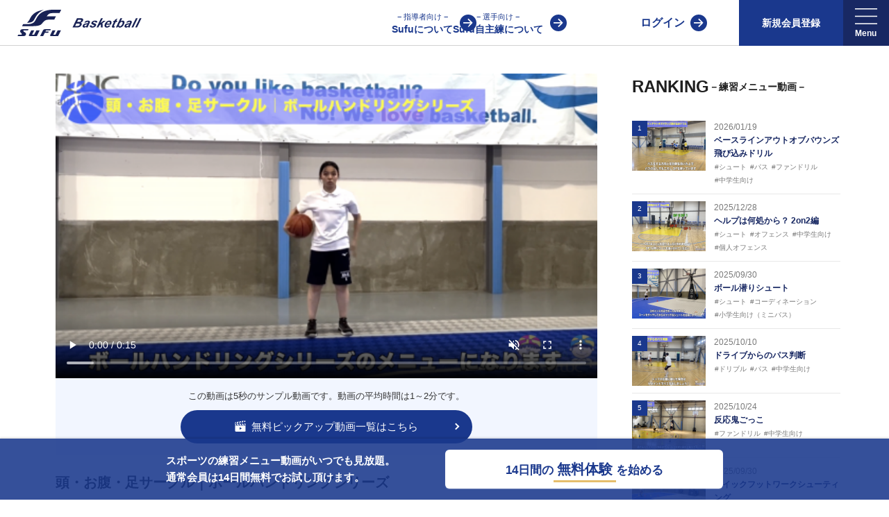

--- FILE ---
content_type: text/html; charset=UTF-8
request_url: https://sufu.lifull.net/article/5358
body_size: 19485
content:
<!doctype html>
<html lang="ja">
    <head>
        <meta charset="utf-8">
        <meta http-equiv="X-UA-Compatible" content="IE=edge">
        <meta name="viewport" content="width=device-width, initial-scale=1">
        <title>＜バスケ練習メニュー動画＞頭・お腹・足サークル｜ボールハンドリングシリーズ【Sufu】</title>
        <meta name="keywords" content="バスケ,小学生向け（ミニバス）,中学生向け,ボールハンドリング,家（自宅）でできる,初心者向け,中級者向け,ボール不要,小学生低学年向け,怪我人向け（動かずにできる）,スポーツ,トレーニング,動画">
        <meta name="description" content="バスケの練習動画「頭・お腹・足サークル｜ボールハンドリングシリーズ」【Sufu】バスケの現場で役立つ練習メニュー・トレーニング方法の情報が掲載！上達のコツやテクニックを学ぶことができる解説動画で、バスケの指導者・トレーナー・コーチ・選手をサポートします。バスケの練習メニュー・トレーニング方法が動画で分かる！【Sufu】" />
        <meta name="csrf-token" content="g3MOb2Ngfc6X2wv6CK6KKdzobhmWAd1NDDtGGqEp">
                    <link rel="canonical" href="https://sufu.lifull.net/article/5358">
        
        
                <meta property="og:title" content="＜バスケ練習メニュー動画＞頭・お腹・足サークル｜ボールハンドリングシリーズ【Sufu】" />
        <meta property="og:type" content="website" />
        <meta property="og:description" content="バスケの練習動画「頭・お腹・足サークル｜ボールハンドリングシリーズ」【Sufu】バスケの現場で役立つ練習メニュー・トレーニング方法の情報が掲載！上達のコツやテクニックを学ぶことができる解説動画で、バスケの指導者・トレーナー・コーチ・選手をサポートします。バスケの練習メニュー・トレーニング方法が動画で分かる！【Sufu】" />
        <meta property="og:site_name" content="Sufu" />
        <meta property="og:image" content="https://sufu.lifull.net/img/large_logo.png" />
        
        <link href="/css/app.css?id=0812936fac2e37b17ecb" rel="stylesheet" type="text/css">
        <link href="/css/page/article_detail.css?id=48704c619a5e86a5204f" rel="stylesheet" type="text/css">
                <link rel="shortcut icon" href="/img/icon.png" />
        <link rel="apple-touch-icon-precomposed" href="/img/icon.png" />
        <link rel="preload" href="/img/logo_basketball_vertical.svg" as="image">
        <script type="text/javascript" src="/js/library.js?id=cdf59c774be423bd8bf4"></script>
        <script type="text/javascript" src="/js/app.js?id=29c48346cfc72f86d546"></script>
        <script type="text/javascript" src="/js/article/detail/bundle.js?id=f613f22210edcd5ba332"></script>
                            <script type="application/ld+json">
                {"@context":"http:\/\/schema.org","@type":"VideoObject","name":"\u982d\u30fb\u304a\u8179\u30fb\u8db3\u30b5\u30fc\u30af\u30eb\uff5c\u30dc\u30fc\u30eb\u30cf\u30f3\u30c9\u30ea\u30f3\u30b0\u30b7\u30ea\u30fc\u30ba","description":"\u30fb\u8eab\u4f533\u7b87\u6240\u3067\u30dc\u30fc\u30eb\u3092\u56de\u3059<br \/>\r\n\u30fb\u30d0\u30e9\u30f3\u30b9\u611f\u899a\u3092\u990a\u3046","thumbnailURL":"https:\/\/s3-ap-northeast-1.amazonaws.com\/sufu-prod\/thumb\/20\/5358.jpg","uploadDate":"2023-07-07T00:00:00+09:00","contentURL":"https:\/\/s3-ap-northeast-1.amazonaws.com\/sufu-prod\/shortmovie\/20\/short_64a4cdb9ef776.mp4"}
            </script>
        
        <script>
        var dataLayer = dataLayer || [];
        dataLayer.push(
                {"uidLogin":"guest","device":"PC","site":"sufu","channel":"basketball","pageClass1":"sufu:detail","pageClass2":"sufu:detail:article","pageClass3":"sufu:detail:article:top","abtest":""}
                );
        </script>
        <!-- Google Tag Manager -->
        <script>(function(w,d,s,l,i){w[l]=w[l]||[];w[l].push({'gtm.start':
        new Date().getTime(),event:'gtm.js'});var f=d.getElementsByTagName(s)[0],
            j=d.createElement(s),dl=l!='dataLayer'?'&l='+l:'';j.async=true;j.src=
            'https://www.googletagmanager.com/gtm.js?id='+i+dl;f.parentNode.insertBefore(j,f);
        })(window,document,'script','dataLayer','GTM-WB3PP7F');</script>
        <!-- End Google Tag Manager -->

                <!-- Tealium Universal Tag -->
        <script type="text/javascript">
            (function(a,b,c,d){
            a='https://tags.tiqcdn.com/utag/lifull/web/prod/utag.js';
            b=document;c='script';d=b.createElement(c);d.src=a;d.type='text/java'+c;d.async=true;
            a=b.getElementsByTagName(c)[0];a.parentNode.insertBefore(d,a);
            })();
        </script>
        
                                        </head>
        <body>
        <!-- Google Tag Manager (noscript) -->
        <noscript><iframe src="https://www.googletagmanager.com/ns.html?id=GTM-WB3PP7F"
        height="0" width="0" style="display:none;visibility:hidden"></iframe></noscript>
        <!-- End Google Tag Manager (noscript) -->

        
                                <header class="header">
    <div class="header_inner">
        <div class="header_logo">
            <a href="/category/8" aria-label="Sufu" class="top_link">
                <img src="/img/logo_basketball_vertical.svg" alt="Sufu" class="basketball_logo" width="200" height="42" />
            </a>
        </div>
                    
            <div class="header_links">
                <div class="introduction_wrap">
                    <a href="/introduction/basketball" class="introduction ga_event" data-event_param='{"action":"c_select_header_menu", "category":"その他", "label":"イントロ"}'><span class="label">− 指導者向け −</span>Sufuについて</a>
                    <a href="/lp/introduction/basketball/practice" class="introduction ga_event" data-event_param='{"action":"c_select_header_menu", "category":"その他", "label":"自主練イントロ"}'><span class="label">− 選手向け −</span>Sufu自主練について</a>
                </div>
                <a class="login ga_event" href="/signin" data-event_param='{"action":"c_select_header_menu", "category":"その他", "label":"ログイン"}'>ログイン</a>
                <div class="signup_wrap">
                    <button type="button" class="prg-headerSingupLauncher signup_button can_double_click">新規会員登録</button>
                    <div id="prg-headerSignupPanel" class="signup_plan_wrap">
                        <div class="prg-headerSingupLauncher signup_overlay"></div>
                        <div class="signup_button_wrap">
                            <div class="signup_button_item">
                                <span class="signup_label">指導者向け</span>
                                <div class="signup_link_wrap">
                                    <a href="/signup?plan_type=standard" class="signup ga_event" data-event_param='{"action":"c_select_header_menu", "category":"signup", "label":"standard"}'>通常会員</a>
                                    <a href="/signup?plan_type=premium" class="signup ga_event" data-event_param='{"action":"c_select_header_menu", "category":"signup", "label":"premium"}'><img src="/img/basketball/top/icon_premium_2.svg" lazy="loading" alt="" width="16" height="16" />プレミアム会員</a>
                                </div>
                            </div>
                            <div class="signup_button_item">
                                <span class="signup_label">選手向け</span>
                                <div class="signup_link_wrap">
                                    <a href="/signup?plan_type=practice" class="signup ga_event" data-event_param='{"action":"c_select_header_menu", "category":"signup", "label":"practice"}'>自主練会員</a>
                                </div>
                            </div>
                        </div>
                    </div>
                </div>
                <div class="hamburger_sp">
                    <div class="hamburger-menu">
    <div id="prg-menu" class="drawer">
        <input id="prg-hamburgermenu" class="check" name="prg-hamburgermenu" type="checkbox" >
        <label id="prg-hamburgerIcon" class="icon" for="prg-hamburgermenu">
            <img class="icon_menu" src="/img/icons/ic_menu_2.svg" alt="メニュー" />
            <span class="icon_close"></span>
        </label>
        <label class="bg-overlay" for="prg-hamburgermenu"></label>
        <nav class="menu">
            <div class="acmenu">
                <div class="section">
                                        <p class="section_label">新規会員登録</p>
                    <div class="signup_button_wrap">
                        <div class="signup_button_item">
                            <span class="signup_label">指導者向け</span>
                            <a href="/signup?plan_type=standard" class="signup ga_event" data-event_param='{"action":"c_select_header_menu", "category":"signup", "label":"standard"}'>通常会員</a>
                                                        <a href="/signup?plan_type=premium" class="signup ga_event" data-event_param='{"action":"c_select_header_menu", "category":"signup", "label":"premium"}'><img src="/img/basketball/top/icon_premium_2.svg" lazy="loading" alt="" width="16" height="16" />プレミアム会員</a>
                                                    </div>
                                                <div class="signup_button_item">
                            <span class="signup_label">選手向け</span>
                            <a href="/signup?plan_type=practice" class="signup ga_event" data-event_param='{"action":"c_select_header_menu", "category":"signup", "label":"practice"}'>自主練会員</a>
                        </div>
                                            </div>
                                                                                                                        <p class="section_label">練習メニュー</p>
                    <ul class="sub_label">
                        <li><a class="ga_event" href="/category/8" data-event_param='{"action":"c_select_hamburger", "category":"バスケ", "label":"練習メニュー"}'>全ての練習メニューから探す</a></li>
                        <li><a class="ga_event" href="/suggestion/diagnosis/8" data-event_param='{"action":"c_select_hamburger", "category":"バスケ", "label":"練習提案"}'>簡易診断から探す</a></li>
                        <li><a class="ga_event" href="/category/suggestions/8" data-event_param='{"action":"c_select_hamburger", "category":"バスケ", "label":"個別作成"}'>課題から探す</a></li>
                        <li><a class="ga_event" href="/category/level_menus/8" data-event_param='{"action":"c_select_hamburger", "category":"バスケ", "label":"レベル別"}'>レベルから探す</a></li>
                        <li><a class="ga_event" href="/category/under_categories/8/u13" data-event_param='{"action":"c_select_hamburger", "category":"バスケ", "label":"年代別"}'>年代別から探す</a></li>
                        <li><a class="ga_event" href="/category/team_practices/8" data-event_param='{"action":"c_select_hamburger", "category":"バスケ", "label":"チーム練習"}'>時間・広さから探す</a></li>
                    </ul>
                    <p class="section_label">練習支援ツール</p>
                    <ul class="sub_label">
                        <li><a class="ga_event" href="/category/shoottests/8" data-event_param='{"action":"c_select_hamburger", "category":"バスケ", "label":"シュートテスト"}'>シュートテスト</a></li>
                        <li><a class="ga_event" href="/category/cert_exams/8" data-event_param='{"action":"c_select_hamburger", "category":"バスケ", "label":"オンライン検定"}'>オンライン検定</a></li>
                    </ul>
                    <p class="section_label"><img src="/img/basketball/top/icon_premium_2.svg" lazy="loading" alt="" width="16" height="16" />プレミアム会員限定</p>
                    <ul class="sub_label">
                        <li><a class="ga_event" href="/category/training_sessions/8" data-event_param='{"action":"c_select_hamburger", "category":"バスケ", "label":"オンライン講習会"}'>オンライン講習会</a></li>
                        <li><a class="ga_event" href="/practice/stage/8/1" data-event_param='{"action":"c_select_hamburger", "category":"バスケ", "label":"バスケ自主練"}'>自主練</a></li>
                    </ul>
                    <p class="section_label">サービス</p>
                    <ul class="sub_label">
                        <li><a class="ga_event" href="/introduction/basketball" data-event_param='{"action":"c_select_hamburger", "category":"サービス", "label":"Sufuについて"}'>Sufuについて</a></li>
                        <li><a class="ga_event" href="/lp/introduction/basketball/practice" data-event_param='{"action":"c_select_hamburger", "category":"サービス", "label":"Sufu自主練について"}'>Sufu自主練について</a></li>
                    </ul>
                                                                                                                                                            </div>
            </div>
        </nav>
    </div>
</div>
                </div>
                <div class="hamburger_pc">
                    <div class="hamburger-menu">
    <div class="drawer">
        <div class="header_menu menu_list">
            <button class="prg-headerMenuLauncher header_menu_inner can_double_click">
                <img class="header_icon" src="/img/icons/ic_menu_2.svg" alt="メニュー" width="42" height="55"  />
            </button>
            <nav id="prg-headerMenuPanel" class="menu">
                <div class="prg-headerMenuLauncher signup_overlay"></div>
                <div class="acmenu">
                                        <div class="section">
                        <div class="nav_wrap">
                                                                                                                <div class="nav_block">
                                <p class="nav_label">練習メニュー</p>
                                <ul class="sub_label">
                                    <li><a class="ga_event" href="/category/8" data-event_param='{"action":"c_select_hamburger", "category":"バスケ", "label":"練習メニュー"}'>全ての練習メニューから探す</a></li>
                                    <li><a class="ga_event" href="/suggestion/diagnosis/8" data-event_param='{"action":"c_select_hamburger", "category":"バスケ", "label":"練習提案"}'>簡易診断から探す</a></li>
                                    <li><a class="ga_event" href="/category/suggestions/8" data-event_param='{"action":"c_select_hamburger", "category":"バスケ", "label":"個別作成"}'>課題から探す</a></li>
                                    <li><a class="ga_event" href="/category/level_menus/8" data-event_param='{"action":"c_select_hamburger", "category":"バスケ", "label":"レベル別"}'>レベルから探す</a></li>
                                    <li><a class="ga_event" href="/category/under_categories/8/u13" data-event_param='{"action":"c_select_hamburger", "category":"バスケ", "label":"年代別"}'>年代別から探す</a></li>
                                    <li><a class="ga_event" href="/category/team_practices/8" data-event_param='{"action":"c_select_hamburger", "category":"バスケ", "label":"チーム練習"}'>時間・広さから探す</a></li>
                                </ul>
                            </div>
                            <div class="nav_block">
                                <p class="nav_label">練習支援ツール</p>
                                <ul class="sub_label">
                                    <li><a class="ga_event" href="/category/shoottests/8" data-event_param='{"action":"c_select_hamburger", "category":"バスケ", "label":"シュートテスト"}'>シュートテスト</a></li>
                                    <li><a class="ga_event" href="/category/cert_exams/8" data-event_param='{"action":"c_select_hamburger", "category":"バスケ", "label":"オンライン検定"}'>オンライン検定</a></li>
                                </ul>
                            </div>
                            <div class="nav_block">
                                <p class="nav_label"><img src="/img/basketball/top/icon_premium_2.svg" lazy="loading" alt="" width="16" height="16" />プレミアム会員限定</p>
                                <ul class="sub_label">
                                    <li><a class="ga_event" href="/category/training_sessions/8" data-event_param='{"action":"c_select_hamburger", "category":"バスケ", "label":"オンライン講習会"}'>オンライン講習会</a></li>
                                    <li><a class="ga_event" href="/practice/stage/8/1" data-event_param='{"action":"c_select_hamburger", "category":"バスケ", "label":"バスケ自主練"}'>自主練</a></li>
                                </ul>
                            </div>
                                                                                                                                                                                                </div>
                    </div>
                                    </div>
            </nav>
        </div>
    </div>
</div>
                </div>
            </div>
            </div>
</header>
                                                                            <div class="container Article_detail  ">
            <script type="text/javascript">
    $(document).ready(function(){
        var isPlayed = false;
        var video=document.getElementById('videoPlayer');
        if (video != null) {
            video.addEventListener('play', function(){
                if(isPlayed == false){
                    var params = {};
                        params.articleId = 5358;
                    $.ajax({
                        type: "POST",
                        url: '/api/videolog',
                        contentType: 'application/json',
                        data:JSON.stringify(params),
                        dataType: "json",
                        async : false,
                        success: function(json){
                            return json;
                        },error: function(data) {
                            return data;
                        },
                    });
                    isPlayed = true;
                }
            }, true);
                            var event_action = 'c_video'
                        video.addEventListener("play", function(){
                if(video.currentTime == 0) {
                    ga4ClickEvent(event_action, 'sufu:detail:article:top', 'start');
                } else {
                    ga4ClickEvent(event_action, 'sufu:detail:article:top', 'restart');
                }
            }, false);
            video.addEventListener("pause", function(){
                ga4ClickEvent(event_action, 'sufu:detail:article:top', 'pause');
            }, false);
            video.addEventListener("ended", function(){
                ga4ClickEvent(event_action, 'sufu:detail:article:top', 'ended');
                $('.shortmovie_overlay').addClass('is-open');
            }, false);
                        video.addEventListener("timeupdate", function(){
                if (video.currentTime > 5 ) {
                    $('.shortmovie_overlay').addClass('is-open');
                    video.pause();
                }
            }, false);
                    }
    });
</script>
<div class="favorite_modal prg-favoritemodal">
    <div class="modal_bg prg-favoritemodalClose"></div>
    <div class="modal_content">
        <div>
            <span class="main_text">
                <span>会員登録で</span>
                <span>お気に入りがすぐにできます</span>
            </span>
            <span class="prg-favoritemodalClose close">×</span>
                        <a class="introduction" href="/introduction/basketball">会員登録へ進む</a>
                        <a class="signin" href="/signin">アカウントをお持ちの方はこちら</a>
        </div>
    </div>
</div>
<div class="favorite_modal prg-questionModal">
    <div class="modal_bg prg-questionModalClose"></div>
    <div class="modal_content">
        <div>
            <span class="main_text">
                <span>バスケ会員への登録で</span>
                <span>質問がすぐにできます</span>
            </span>
            <span class="prg-questionModalClose close">×</span>
                        <a class="introduction" href="/introduction/basketball">会員登録へ進む</a>
                        <a class="signin" href="/signin">アカウントをお持ちの方はこちら</a>
        </div>
    </div>
</div>
<div class="article_detail_wrap IE11">
    <div class="main_contents">
        <div class="article_detail">
                                            <div class="movie_wrap">
                    <noscript>動画を再生するにはお使いのブラウザでjavascriptを有効にする必要があります。</noscript>
                    <video
                        id="videoPlayer"
                        class="movie_player "
                        muted
                        controls
                        playsinline
                        preload="metadata"
                        controlslist="nodownload"
                        poster="https://s3-ap-northeast-1.amazonaws.com/sufu-prod/images/f6cc03c738a1d5e4ac9a6c6ad53904d6.png"
                        src="https://s3-ap-northeast-1.amazonaws.com/sufu-prod/shortmovie/20/short_64a4cdb9ef776.mp4"
                    >
                        <p class="videoWarning">動画を再生するにはvideoタグをサポートしたブラウザが必要です。</p>
                    </video>
                    <div class="shortmovie_overlay hide">
                        <p class="info_maintext">この動画を今すぐ無料で視聴！</p>
                        <p class="info_subtext">会員登録するといつでも、<br>どこでも動画を最後まで視聴できます。</p>
                                                <a href="/introduction/basketball" class="overlay_signup_link ga_event" data-event_param='{"action":"c_view_detail_introduction", "category":"練習メニュー", "label":"overlay"}'>
                            <span class="signup_text">14日間の無料体験を始める</span>
                        </a>
                                            </div>
                </div>
                <div class="free_desc_wrap">
                    <p class="description">この動画は5秒のサンプル動画です。動画の平均時間は1～2分です。</p>
                    <a href="/free_pickup_movie_list/basketball" class="free_link ga_event" data-event_param='{"action":"c_view_detail_freepickup", "category":"練習メニュー", "label":""}'>
                        <img src="/img/icon_video.svg" class="icon" width="16" height="16" alt="" />
                        <p>無料ピックアップ動画一覧はこちら</p>
                    </a>
                </div>
                                        <div class="title_block">
                <h1 class="article_title">
                    頭・お腹・足サークル｜ボールハンドリングシリーズ
                </h1>
                <div class="tags">
                    <div class="category_group">
                        <a class="category" href="/category/8">バスケ</a>
                                                <a class="category ga_event" href="/category/8/102/" data-event_param='{"action":"c_select_detail_category", "category":"練習メニュー", "label":"小学生向け（ミニバス）"}'>小学生向け（ミニバス）</a>
                                                <a class="category ga_event" href="/category/8/103/" data-event_param='{"action":"c_select_detail_category", "category":"練習メニュー", "label":"中学生向け"}'>中学生向け</a>
                                                <a class="category ga_event" href="/category/8/105/" data-event_param='{"action":"c_select_detail_category", "category":"練習メニュー", "label":"ボールハンドリング"}'>ボールハンドリング</a>
                                                <a class="category ga_event" href="/category/8/114/" data-event_param='{"action":"c_select_detail_category", "category":"練習メニュー", "label":"家（自宅）でできる"}'>家（自宅）でできる</a>
                                                <a class="category ga_event" href="/category/8/123/" data-event_param='{"action":"c_select_detail_category", "category":"練習メニュー", "label":"初心者向け"}'>初心者向け</a>
                                                <a class="category ga_event" href="/category/8/124/" data-event_param='{"action":"c_select_detail_category", "category":"練習メニュー", "label":"中級者向け"}'>中級者向け</a>
                                                <a class="category ga_event" href="/category/8/126/" data-event_param='{"action":"c_select_detail_category", "category":"練習メニュー", "label":"ボール不要"}'>ボール不要</a>
                                                <a class="category ga_event" href="/category/8/130/" data-event_param='{"action":"c_select_detail_category", "category":"練習メニュー", "label":"小学生低学年向け"}'>小学生低学年向け</a>
                                                <a class="category ga_event" href="/category/8/134/" data-event_param='{"action":"c_select_detail_category", "category":"練習メニュー", "label":"怪我人向け（動かずにできる）"}'>怪我人向け（動かずにできる）</a>
                                            </div>
                    <p class="published"><time datetime="2023-07-07">2023/07/07</time></p>
                </div>
                                <div class="button_wrap  two-buttons ">
                                                                    <button type="button" class="prg-questionButton question_link can_double_click">
                            <img src="/img/icon-neo/icon-specific-text-threetone.svg" alt="" class="" width="24" height="24" />
                            <span>この練習に質問する</span>
                        </button>
                                                                                    <button type="button" class="prg-favoriteButton favorite can_double_click"
                        data-param='{"detail_type":"article", "detail_id":"5358", "category_group_id":"8"}'
                        data-member_type=""
                        data-favorite_flg=""
                    >
                        <img src="/img/icon-neo/icon-specific-heart-threetone.svg" alt="" class="" width="24" height="24" />
                        <span class="label">お気に入り</span>
                    </button>
                                    </div>
                            </div>

                        <div class="question-section">
                <p class="question-header">この練習への質問(0)<span class="new-tag">NEW</span></p>
                                <p class="no-data">質問はまだありません</p>
                <p class="notice-answerer">※ 質問には本動画を作成している株式会社ERUTLUCが回答します</p>
                                                <button type="button" class="prg-questionButton can_double_click question-link">
                    <img src="/img/icon-neo/icon-specific-text-threetone.svg" alt="" class="" width="24" height="24" />
                    <span>この練習に質問する</span>
                </button>
                            </div>
            
            <div class="content_wrap">
                <div class="lbl_content">
                    <img src="/img/icons/ic_goal.png" class="detail_icon" width="40" height="30" alt="" loading="lazy">目的/上達スキル
                </div>
                <div class="content_text">
                    ハンドリング能力を高める
                </div>
            </div>
                        <div class="content_wrap">
                <div class="lbl_content">
                    <img src="/img/icons/ic_time.png" class="detail_icon" width="40" height="30" alt="" loading="lazy">目安所要時間
                </div>
                <div class="content_text">
                    5分
                </div>
            </div>
                        <div class="content_wrap">
                <div class="lbl_content">
                    <img src="/img/icons/ic_list.png" class="detail_icon" width="40" height="30" alt="" loading="lazy">手順
                </div>
                <div class="content_text process_wrap">
                                        <div class="process">
                    <span class="process_label">1.</span>ボールハンドリングシリーズになります。
                    </div>
                                        <div class="process">
                    <span class="process_label">2.</span>今回は頭・お腹・足の3箇所をそれぞれ回していきます。
                    </div>
                                        <div class="process">
                    <span class="process_label">3.</span>慣れてきたら片足立ちで行いましょう。
                    </div>
                                        <div class="process">
                    <span class="process_label">4.</span>片足立ちで行う場合は、頭・お腹・上げている足・立っている足の4箇所を回していきます。
                    </div>
                                        <div class="process">
                    <span class="process_label">5.</span>自主練習の参考としてぜひチャレンジしてみてください。
                    </div>
                                    </div>
            </div>
            <div class="content_wrap">
                <div class="lbl_content">
                    <img src="/img/icons/ic_point.png" class="detail_icon" width="40" height="30" alt="" loading="lazy">指導のコツ・ポイント
                </div>
                <div class="content_text">
                    ・身体3箇所でボールを回す<br />
・バランス感覚を養う
                </div>
            </div>
                                            </div>
        <div class="coach_description">
            <div class="coach_profile_wrap">
                <div class="coach_image">
                    <img src="https://s3-ap-northeast-1.amazonaws.com/sufu-prod/images/7edb9fb109d40c28156e5738c7bc7a46.png" alt="" />
                </div>
                <div class="coach_profile">
                    <p class="coach_name">ERUTLUC（エルトラック）</p>
                    <p class="description">株式会社ERUTLUC<br />
｢バスケットボールの家庭教師｣を運営している会社になります。<br />
<br />
2004年に開始したバスケットボールの家庭教師事業は、2022年4月時点でコーチ70名以上、会員数1300名以上。<br />
指導実績多数・各地講習会なども担当しており、「はじめてのミニバスケットボール」「バスケットボール IQ練習本」「バスケットボール判断力を高めるトレーニングブック」「バスケットボールの教科書１～４」など多くの書籍・DVDも監修しています。<br />
<br />
【ERUTLUC代表鈴木良和コーチ　JBA活動歴】<br />
2016年U12ナショナルキャンプヘッドコーチ<br />
2016年U13ナショナルキャンプヘッドコーチ<br />
2016年男子日本代表サポートコーチ<br />
2017年U12ナショナルキャンプヘッドコーチ<br />
2017年U13ナショナルキャンプヘッドコーチ<br />
2017年男子日本代表サポートコーチ<br />
2018年U22日本代表スプリングキャンプアドバイザリーコーチ<br />
2018年U12ナショナルキャンプヘッドコーチ<br />
2018年U13ナショナルキャンプヘッドコーチ<br />
2018年～2021年男子日本代表サポートコーチ<br />
2021年～女子日本代表アシスタントコーチ</p>
                    <a href="/coach/20" class="coach_link" >この指導者について</a>
                </div>
            </div>
        </div>
                <div class="other_articles">
            <div class="page_title">
                <p class="title">関連するおすすめの動画</p>
            </div>
            <ul class="articles">
        <li class="article ga_event" data-event_param='{"action":"c_select_detail_othervideo", "category":"練習メニュー", "label":"950"}'>
            <a href="/article/950" aria-label="バスケ練習メニュー コーディネーションレイアップ レイヤー1 上級">
            <div class="article_bg">
                <div class="article_img_warp">
                    <div class="article_img">
                                                <picture>
                                                          <source data-srcset="https://s3-ap-northeast-1.amazonaws.com/sufu-prod/images/8e266c4f4cc6f85aecbf5dc7060bd63f.webp" type="image/webp" alt="【バスケ 練習メニュー】コーディネーションレイアップ レイヤー1 上級">
                                                     <img data-src="https://s3-ap-northeast-1.amazonaws.com/sufu-prod/images/8e266c4f4cc6f85aecbf5dc7060bd63f.png" width="512" height="288" class="lazyload article_img_warp" alt="【バスケ  練習メニュー】コーディネーションレイアップ レイヤー1 上級" />
                        </picture>
                                                                    </div>
                </div>
                <div class="article_info_block">
                    <p class="article_title">コーディネーションレイアップ レイヤー1 上級</p>
                                        <div class="article_category_icon_wrap">
                                                    <p class="article_category_icon">#コーディネーション</p>
                                                    <p class="article_category_icon">#小学生向け（ミニバス）</p>
                                                    <p class="article_category_icon">#中学生向け</p>
                                                    <p class="article_category_icon">#1人（個人）でできる</p>
                                                    <p class="article_category_icon">#中級者向け</p>
                                            </div>
                                        <div class="category_group_block">
                        <span class="article_category_group">バスケ練習メニュー</span>
                        <span class="article_published">2019/03/27</span>
                    </div>
                </div>
            </div>
        </a>
    </li>
        <li class="article ga_event" data-event_param='{"action":"c_select_detail_othervideo", "category":"練習メニュー", "label":"2037"}'>
            <a href="/article/2037" aria-label="バスケ練習メニュー ドラッグドリブル｜鈴木良和 今より少しうまくなろう">
            <div class="article_bg">
                <div class="article_img_warp">
                    <div class="article_img">
                                                <picture>
                                                          <source data-srcset="https://s3-ap-northeast-1.amazonaws.com/sufu-prod/images/a7cd3df11d77c4a08cc8661555082418.webp" type="image/webp" alt="【バスケ 練習メニュー】ドラッグドリブル｜鈴木良和 今より少しうまくなろう">
                                                     <img data-src="https://s3-ap-northeast-1.amazonaws.com/sufu-prod/images/a7cd3df11d77c4a08cc8661555082418.jpeg" width="512" height="288" class="lazyload article_img_warp" alt="【バスケ  練習メニュー】ドラッグドリブル｜鈴木良和 今より少しうまくなろう" />
                        </picture>
                                                                    </div>
                </div>
                <div class="article_info_block">
                    <p class="article_title">ドラッグドリブル｜鈴木良和 今より少しうまくなろう</p>
                                        <div class="article_category_icon_wrap">
                                                    <p class="article_category_icon">#ドリブル</p>
                                                    <p class="article_category_icon">#小学生向け（ミニバス）</p>
                                                    <p class="article_category_icon">#中学生向け</p>
                                                    <p class="article_category_icon">#鈴木代表クリニック</p>
                                                    <p class="article_category_icon">#ゴール不要</p>
                                            </div>
                                        <div class="category_group_block">
                        <span class="article_category_group">バスケ練習メニュー</span>
                        <span class="article_published">2020/01/10</span>
                    </div>
                </div>
            </div>
        </a>
    </li>
        <li class="article ga_event" data-event_param='{"action":"c_select_detail_othervideo", "category":"練習メニュー", "label":"2598"}'>
            <a href="/article/2598" aria-label="バスケ練習メニュー アドバンスドリブル ジグザグ①｜鈴木良和 今より少しうまくなろう">
            <div class="article_bg">
                <div class="article_img_warp">
                    <div class="article_img">
                                                <picture>
                                                          <source data-srcset="https://s3-ap-northeast-1.amazonaws.com/sufu-prod/images/803952d5e0abf4d7615a8570c9916812.webp" type="image/webp" alt="【バスケ 練習メニュー】アドバンスドリブル ジグザグ①｜鈴木良和 今より少しうまくなろう">
                                                     <img data-src="https://s3-ap-northeast-1.amazonaws.com/sufu-prod/images/803952d5e0abf4d7615a8570c9916812.jpeg" width="512" height="288" class="lazyload article_img_warp" alt="【バスケ  練習メニュー】アドバンスドリブル ジグザグ①｜鈴木良和 今より少しうまくなろう" />
                        </picture>
                                                                    </div>
                </div>
                <div class="article_info_block">
                    <p class="article_title">アドバンスドリブル ジグザグ①｜鈴木良和 今より少しう…</p>
                                        <div class="article_category_icon_wrap">
                                                    <p class="article_category_icon">#ドリブル</p>
                                                    <p class="article_category_icon">#小学生向け（ミニバス）</p>
                                                    <p class="article_category_icon">#中学生向け</p>
                                                    <p class="article_category_icon">#鈴木代表クリニック</p>
                                                    <p class="article_category_icon">#ゴール不要</p>
                                            </div>
                                        <div class="category_group_block">
                        <span class="article_category_group">バスケ練習メニュー</span>
                        <span class="article_published">2020/06/11</span>
                    </div>
                </div>
            </div>
        </a>
    </li>
        <li class="article ga_event" data-event_param='{"action":"c_select_detail_othervideo", "category":"練習メニュー", "label":"4415"}'>
            <a href="/article/4415" aria-label="バスケ練習メニュー バックフットワーク｜ロバストシューティング⑦">
            <div class="article_bg">
                <div class="article_img_warp">
                    <div class="article_img">
                                                <picture>
                                                          <source data-srcset="https://s3-ap-northeast-1.amazonaws.com/sufu-prod/images/c0a8d517e19396c559b161ac339422eb.webp" type="image/webp" alt="【バスケ 練習メニュー】バックフットワーク｜ロバストシューティング⑦">
                                                     <img data-src="https://s3-ap-northeast-1.amazonaws.com/sufu-prod/images/c0a8d517e19396c559b161ac339422eb.jpg" width="512" height="288" class="lazyload article_img_warp" alt="【バスケ  練習メニュー】バックフットワーク｜ロバストシューティング⑦" />
                        </picture>
                                                                    </div>
                </div>
                <div class="article_info_block">
                    <p class="article_title">バックフットワーク｜ロバストシューティング⑦</p>
                                        <div class="article_category_icon_wrap">
                                                    <p class="article_category_icon">#シュート</p>
                                                    <p class="article_category_icon">#中学生向け</p>
                                                    <p class="article_category_icon">#高校生向け</p>
                                                    <p class="article_category_icon">#1人（個人）でできる</p>
                                                    <p class="article_category_icon">#上級者向け</p>
                                            </div>
                                        <div class="category_group_block">
                        <span class="article_category_group">バスケ練習メニュー</span>
                        <span class="article_published">2022/02/01</span>
                    </div>
                </div>
            </div>
        </a>
    </li>
        <li class="article ga_event" data-event_param='{"action":"c_select_detail_othervideo", "category":"練習メニュー", "label":"4651"}'>
            <a href="/article/4651" aria-label="バスケ練習メニュー 5アウト合わせ練習">
            <div class="article_bg">
                <div class="article_img_warp">
                    <div class="article_img">
                                                <picture>
                                                          <source data-srcset="https://s3-ap-northeast-1.amazonaws.com/sufu-prod/images/03a96594203b45a260ae9e7a0896c82f.webp" type="image/webp" alt="【バスケ 練習メニュー】5アウト合わせ練習">
                                                     <img data-src="https://s3-ap-northeast-1.amazonaws.com/sufu-prod/images/03a96594203b45a260ae9e7a0896c82f.jpg" width="512" height="288" class="lazyload article_img_warp" alt="【バスケ  練習メニュー】5アウト合わせ練習" />
                        </picture>
                                                                        <p class="article_ribbon">無料</p>
                                            </div>
                </div>
                <div class="article_info_block">
                    <p class="article_title">5アウト合わせ練習</p>
                                        <div class="article_category_icon_wrap">
                                                    <p class="article_category_icon">#小学生向け（ミニバス）</p>
                                                    <p class="article_category_icon">#中学生向け</p>
                                                    <p class="article_category_icon">#チームオフェンス</p>
                                                    <p class="article_category_icon">#オフェンス</p>
                                                    <p class="article_category_icon">#上級者向け</p>
                                            </div>
                                        <div class="category_group_block">
                        <span class="article_category_group">バスケ練習メニュー</span>
                        <span class="article_published">2022/06/24</span>
                    </div>
                </div>
            </div>
        </a>
    </li>
        <li class="article ga_event" data-event_param='{"action":"c_select_detail_othervideo", "category":"練習メニュー", "label":"5623"}'>
            <a href="/article/5623" aria-label="バスケ練習メニュー ミラードリブルからのシュートバトル">
            <div class="article_bg">
                <div class="article_img_warp">
                    <div class="article_img">
                                                <picture>
                                                          <source data-srcset="https://s3-ap-northeast-1.amazonaws.com/sufu-prod/images/387d3cc22c520f3bbbc4f08fda9e3472.webp" type="image/webp" alt="【バスケ 練習メニュー】ミラードリブルからのシュートバトル">
                                                     <img data-src="https://s3-ap-northeast-1.amazonaws.com/sufu-prod/images/387d3cc22c520f3bbbc4f08fda9e3472.png" width="512" height="288" class="lazyload article_img_warp" alt="【バスケ  練習メニュー】ミラードリブルからのシュートバトル" />
                        </picture>
                                                                    </div>
                </div>
                <div class="article_info_block">
                    <p class="article_title">ミラードリブルからのシュートバトル</p>
                                        <div class="article_category_icon_wrap">
                                                    <p class="article_category_icon">#シュート</p>
                                                    <p class="article_category_icon">#ドリブル</p>
                                                    <p class="article_category_icon">#コーディネーション</p>
                                                    <p class="article_category_icon">#小学生向け（ミニバス）</p>
                                                    <p class="article_category_icon">#中学生向け</p>
                                            </div>
                                        <div class="category_group_block">
                        <span class="article_category_group">バスケ練習メニュー</span>
                        <span class="article_published">2023/12/29</span>
                    </div>
                </div>
            </div>
        </a>
    </li>
        <li class="article ga_event" data-event_param='{"action":"c_select_detail_othervideo", "category":"練習メニュー", "label":"5180"}'>
            <a href="/article/5180" aria-label="バスケ練習メニュー コーンドリブル 足の踏み替え">
            <div class="article_bg">
                <div class="article_img_warp">
                    <div class="article_img">
                                                <picture>
                                                     <img data-src="https://s3-ap-northeast-1.amazonaws.com/sufu-prod/images/89bb13dcc319d4547349f4bbbf6108b5.jpg" width="512" height="288" class="lazyload article_img_warp" alt="【バスケ  練習メニュー】コーンドリブル 足の踏み替え" />
                        </picture>
                                                                    </div>
                </div>
                <div class="article_info_block">
                    <p class="article_title">コーンドリブル 足の踏み替え</p>
                                        <div class="article_category_icon_wrap">
                                                    <p class="article_category_icon">#ドリブル</p>
                                                    <p class="article_category_icon">#小学生向け（ミニバス）</p>
                                                    <p class="article_category_icon">#中学生向け</p>
                                                    <p class="article_category_icon">#高校生向け</p>
                                                    <p class="article_category_icon">#家（自宅）でできる</p>
                                            </div>
                                        <div class="category_group_block">
                        <span class="article_category_group">バスケ練習メニュー</span>
                        <span class="article_published">2023/03/24</span>
                    </div>
                </div>
            </div>
        </a>
    </li>
        <li class="article ga_event" data-event_param='{"action":"c_select_detail_othervideo", "category":"練習メニュー", "label":"2815"}'>
            <a href="/article/2815" aria-label="バスケ練習メニュー ダブルチェンジ レッグスルー×レッグスルー｜鈴木良和 今より少しうまくなろう">
            <div class="article_bg">
                <div class="article_img_warp">
                    <div class="article_img">
                                                <picture>
                                                          <source data-srcset="https://s3-ap-northeast-1.amazonaws.com/sufu-prod/images/16e56e3a43b45464c53cd69db720a634.webp" type="image/webp" alt="【バスケ 練習メニュー】ダブルチェンジ レッグスルー×レッグスルー｜鈴木良和 今より少しうまくなろう">
                                                     <img data-src="https://s3-ap-northeast-1.amazonaws.com/sufu-prod/images/16e56e3a43b45464c53cd69db720a634.jpeg" width="512" height="288" class="lazyload article_img_warp" alt="【バスケ  練習メニュー】ダブルチェンジ レッグスルー×レッグスルー｜鈴木良和 今より少しうまくなろう" />
                        </picture>
                                                                    </div>
                </div>
                <div class="article_info_block">
                    <p class="article_title">ダブルチェンジ レッグスルー×レッグスルー｜鈴木良和 …</p>
                                        <div class="article_category_icon_wrap">
                                                    <p class="article_category_icon">#ドリブル</p>
                                                    <p class="article_category_icon">#小学生向け（ミニバス）</p>
                                                    <p class="article_category_icon">#中学生向け</p>
                                                    <p class="article_category_icon">#鈴木代表クリニック</p>
                                                    <p class="article_category_icon">#ゴール不要</p>
                                            </div>
                                        <div class="category_group_block">
                        <span class="article_category_group">バスケ練習メニュー</span>
                        <span class="article_published">2020/09/03</span>
                    </div>
                </div>
            </div>
        </a>
    </li>
        <li class="article ga_event" data-event_param='{"action":"c_select_detail_othervideo", "category":"練習メニュー", "label":"2981"}'>
            <a href="/article/2981" aria-label="バスケ練習メニュー クローズアウトからの3on3｜チーム練習">
            <div class="article_bg">
                <div class="article_img_warp">
                    <div class="article_img">
                                                <picture>
                                                          <source data-srcset="https://s3-ap-northeast-1.amazonaws.com/sufu-prod/images/1132a73fe8ae06ceb8f9112b88ce97be.webp" type="image/webp" alt="【バスケ 練習メニュー】クローズアウトからの3on3｜チーム練習">
                                                     <img data-src="https://s3-ap-northeast-1.amazonaws.com/sufu-prod/images/1132a73fe8ae06ceb8f9112b88ce97be.png" width="512" height="288" class="lazyload article_img_warp" alt="【バスケ  練習メニュー】クローズアウトからの3on3｜チーム練習" />
                        </picture>
                                                                        <p class="article_ribbon">無料</p>
                                            </div>
                </div>
                <div class="article_info_block">
                    <p class="article_title">クローズアウトからの3on3｜チーム練習</p>
                                        <div class="article_category_icon_wrap">
                                                    <p class="article_category_icon">#ディフェンス</p>
                                                    <p class="article_category_icon">#中学生向け</p>
                                                    <p class="article_category_icon">#高校生向け</p>
                                                    <p class="article_category_icon">#チームディフェンス</p>
                                                    <p class="article_category_icon">#チーム練習</p>
                                            </div>
                                        <div class="category_group_block">
                        <span class="article_category_group">バスケ練習メニュー</span>
                        <span class="article_published">2020/10/07</span>
                    </div>
                </div>
            </div>
        </a>
    </li>
        <li class="article ga_event" data-event_param='{"action":"c_select_detail_othervideo", "category":"練習メニュー", "label":"4240"}'>
            <a href="/article/4240" aria-label="バスケ練習メニュー ワンパスアウェイのボックスアウト">
            <div class="article_bg">
                <div class="article_img_warp">
                    <div class="article_img">
                                                <picture>
                                                          <source data-srcset="https://s3-ap-northeast-1.amazonaws.com/sufu-prod/images/291fd2ae34fd3ae4924119f1c48eca43.webp" type="image/webp" alt="【バスケ 練習メニュー】ワンパスアウェイのボックスアウト">
                                                     <img data-src="https://s3-ap-northeast-1.amazonaws.com/sufu-prod/images/291fd2ae34fd3ae4924119f1c48eca43.jpg" width="512" height="288" class="lazyload article_img_warp" alt="【バスケ  練習メニュー】ワンパスアウェイのボックスアウト" />
                        </picture>
                                                                    </div>
                </div>
                <div class="article_info_block">
                    <p class="article_title">ワンパスアウェイのボックスアウト</p>
                                        <div class="article_category_icon_wrap">
                                                    <p class="article_category_icon">#小学生向け（ミニバス）</p>
                                                    <p class="article_category_icon">#中学生向け</p>
                                                    <p class="article_category_icon">#高校生向け</p>
                                                    <p class="article_category_icon">#リバウンド</p>
                                                    <p class="article_category_icon">#中級者向け</p>
                                            </div>
                                        <div class="category_group_block">
                        <span class="article_category_group">バスケ練習メニュー</span>
                        <span class="article_published">2021/10/13</span>
                    </div>
                </div>
            </div>
        </a>
    </li>
        <li class="article ga_event" data-event_param='{"action":"c_select_detail_othervideo", "category":"練習メニュー", "label":"4602"}'>
            <a href="/article/4602" aria-label="バスケ練習メニュー リアクションキャッチシューティング">
            <div class="article_bg">
                <div class="article_img_warp">
                    <div class="article_img">
                                                <picture>
                                                          <source data-srcset="https://s3-ap-northeast-1.amazonaws.com/sufu-prod/images/319071257570f310b798f72522c253ca.webp" type="image/webp" alt="【バスケ 練習メニュー】リアクションキャッチシューティング">
                                                     <img data-src="https://s3-ap-northeast-1.amazonaws.com/sufu-prod/images/319071257570f310b798f72522c253ca.jpg" width="512" height="288" class="lazyload article_img_warp" alt="【バスケ  練習メニュー】リアクションキャッチシューティング" />
                        </picture>
                                                                    </div>
                </div>
                <div class="article_info_block">
                    <p class="article_title">リアクションキャッチシューティング</p>
                                        <div class="article_category_icon_wrap">
                                                    <p class="article_category_icon">#シュート</p>
                                                    <p class="article_category_icon">#コーディネーション</p>
                                                    <p class="article_category_icon">#小学生向け（ミニバス）</p>
                                                    <p class="article_category_icon">#中学生向け</p>
                                                    <p class="article_category_icon">#高校生向け</p>
                                            </div>
                                        <div class="category_group_block">
                        <span class="article_category_group">バスケ練習メニュー</span>
                        <span class="article_published">2022/06/10</span>
                    </div>
                </div>
            </div>
        </a>
    </li>
        <li class="article ga_event" data-event_param='{"action":"c_select_detail_othervideo", "category":"練習メニュー", "label":"5179"}'>
            <a href="/article/5179" aria-label="バスケ練習メニュー ミスマッチ2on2">
            <div class="article_bg">
                <div class="article_img_warp">
                    <div class="article_img">
                                                <picture>
                                                     <img data-src="https://s3-ap-northeast-1.amazonaws.com/sufu-prod/images/bcb93b47d3e022bc93622692ea08f98f.jpg" width="512" height="288" class="lazyload article_img_warp" alt="【バスケ  練習メニュー】ミスマッチ2on2" />
                        </picture>
                                                                    </div>
                </div>
                <div class="article_info_block">
                    <p class="article_title">ミスマッチ2on2</p>
                                        <div class="article_category_icon_wrap">
                                                    <p class="article_category_icon">#オフェンス</p>
                                                    <p class="article_category_icon">#中学生向け</p>
                                                    <p class="article_category_icon">#高校生向け</p>
                                                    <p class="article_category_icon">#個人オフェンス</p>
                                                    <p class="article_category_icon">#上級者向け</p>
                                            </div>
                                        <div class="category_group_block">
                        <span class="article_category_group">バスケ練習メニュー</span>
                        <span class="article_published">2023/03/24</span>
                    </div>
                </div>
            </div>
        </a>
    </li>
</ul>

        </div>
                        <div class="product_articles">
            <p class="page_title">関連するおすすめの専門家記事</p>
            <div class="product_lists">
                                <div class="product_list ga_event" data-event_param='{"action":"c_select_detail_expertarticle", "category":"練習メニュー", "label":"19"}'>
                    <a href="/expert/article/19" class="article_link">
                        <picture>
                                                <img data-src="https://s3-ap-northeast-1.amazonaws.com/sufu-prod/images/e01932ca0c497cb98b9045afb87c9960.png" class="lazyload thumb" width="512" height="288" alt="【エルトラックが教える】バスケのテーピングの巻き方" alt="" />
                        </picture>
                        <div class="detail">
                            <p class="title">【エルトラックが教える】バスケのテーピングの巻き方</p>
                            <div class="info">
                                <span class="auther">ERUTLUC（エルトラック）</span>
                                <span class="created_at">2022/10/31</span>
                            </div>
                        </div>
                    </a>
                </div>
                                <div class="product_list ga_event" data-event_param='{"action":"c_select_detail_expertarticle", "category":"練習メニュー", "label":"12"}'>
                    <a href="/expert/article/12" class="article_link">
                        <picture>
                                                <source data-srcset="https://s3-ap-northeast-1.amazonaws.com/sufu-prod/images/e10617ba99e0fece8b639b4b62cea727.webp" type="image/webp" alt="【エルトラックが教える】シュートの自主練習のチェックポイント">
                                                <img data-src="https://s3-ap-northeast-1.amazonaws.com/sufu-prod/images/e10617ba99e0fece8b639b4b62cea727.jpg" class="lazyload thumb" width="512" height="288" alt="【エルトラックが教える】シュートの自主練習のチェックポイント" alt="" />
                        </picture>
                        <div class="detail">
                            <p class="title">【エルトラックが教える】シュートの自主練習のチェックポイント</p>
                            <div class="info">
                                <span class="auther">ERUTLUC（エルトラック）</span>
                                <span class="created_at">2022/07/26</span>
                            </div>
                        </div>
                    </a>
                </div>
                                <div class="product_list ga_event" data-event_param='{"action":"c_select_detail_expertarticle", "category":"練習メニュー", "label":"16"}'>
                    <a href="/expert/article/16" class="article_link">
                        <picture>
                                                <source data-srcset="https://s3-ap-northeast-1.amazonaws.com/sufu-prod/images/6f9326838b209ecc02106fdf4b191d52.webp" type="image/webp" alt="【エルトラックが教える】アドバンススタッツ②">
                                                <img data-src="https://s3-ap-northeast-1.amazonaws.com/sufu-prod/images/6f9326838b209ecc02106fdf4b191d52.jpg" class="lazyload thumb" width="512" height="288" alt="【エルトラックが教える】アドバンススタッツ②" alt="" />
                        </picture>
                        <div class="detail">
                            <p class="title">【エルトラックが教える】アドバンススタッツ②</p>
                            <div class="info">
                                <span class="auther">ERUTLUC（エルトラック）</span>
                                <span class="created_at">2022/08/31</span>
                            </div>
                        </div>
                    </a>
                </div>
                                <div class="product_list ga_event" data-event_param='{"action":"c_select_detail_expertarticle", "category":"練習メニュー", "label":"7"}'>
                    <a href="/expert/article/7" class="article_link">
                        <picture>
                                                <source data-srcset="https://s3-ap-northeast-1.amazonaws.com/sufu-prod/images/28c1bec0ca63767182bd36f2a7c9b81b.webp" type="image/webp" alt="【エルトラックが教える】 試合前の食事">
                                                <img data-src="https://s3-ap-northeast-1.amazonaws.com/sufu-prod/images/28c1bec0ca63767182bd36f2a7c9b81b.jpg" class="lazyload thumb" width="512" height="288" alt="【エルトラックが教える】 試合前の食事" alt="" />
                        </picture>
                        <div class="detail">
                            <p class="title">【エルトラックが教える】 試合前の食事</p>
                            <div class="info">
                                <span class="auther">ERUTLUC（エルトラック）</span>
                                <span class="created_at">2022/05/25</span>
                            </div>
                        </div>
                    </a>
                </div>
                                <div class="product_list ga_event" data-event_param='{"action":"c_select_detail_expertarticle", "category":"練習メニュー", "label":"3"}'>
                    <a href="/expert/article/3" class="article_link">
                        <picture>
                                                <source data-srcset="https://s3-ap-northeast-1.amazonaws.com/sufu-prod/images/a1db62ac0bc42e44f3a6b4955eec7ff0.webp" type="image/webp" alt="【エルトラックが教える】 バスケットボールのコミュニケーション編　相手に伝える技術について">
                                                <img data-src="https://s3-ap-northeast-1.amazonaws.com/sufu-prod/images/a1db62ac0bc42e44f3a6b4955eec7ff0.jpg" class="lazyload thumb" width="512" height="288" alt="【エルトラックが教える】 バスケットボールのコミュニケーション編　相手に伝える技術について" alt="" />
                        </picture>
                        <div class="detail">
                            <p class="title">【エルトラックが教える】 バスケットボールのコミュニケーション編　相手に伝える技術について</p>
                            <div class="info">
                                <span class="auther">ERUTLUC（エルトラック）</span>
                                <span class="created_at">2022/04/28</span>
                            </div>
                        </div>
                    </a>
                </div>
                                <div class="product_list ga_event" data-event_param='{"action":"c_select_detail_expertarticle", "category":"練習メニュー", "label":"6"}'>
                    <a href="/expert/article/6" class="article_link">
                        <picture>
                                                <source data-srcset="https://s3-ap-northeast-1.amazonaws.com/sufu-prod/images/969aa7f39a67a69e27740beb7195c588.webp" type="image/webp" alt="【エルトラックが教える】 コーディネーショントレーニング">
                                                <img data-src="https://s3-ap-northeast-1.amazonaws.com/sufu-prod/images/969aa7f39a67a69e27740beb7195c588.jpg" class="lazyload thumb" width="512" height="288" alt="【エルトラックが教える】 コーディネーショントレーニング" alt="" />
                        </picture>
                        <div class="detail">
                            <p class="title">【エルトラックが教える】 コーディネーショントレーニング</p>
                            <div class="info">
                                <span class="auther">ERUTLUC（エルトラック）</span>
                                <span class="created_at">2022/05/25</span>
                            </div>
                        </div>
                    </a>
                </div>
                            </div>
        </div>
                        <div class="product_articles">
            <p class="page_title">関連するおすすめの記事</p>
            <div class="product_lists">
                                                <div class="product_list ga_event" data-event_param='{"action":"c_select_detail_product_memberarticle", "category":"練習メニュー", "label":"7"}'>
                    <a href="/product/member/article/7" class="article_link">
                                                <picture>
                                                <source data-srcset="https://s3-ap-northeast-1.amazonaws.com/sufu-prod/images/6d9a12bc22e3af540094f7184656b17b.webp" type="image/webp" alt="【Sufu会員が教える】初心者にオススメのバスケットシューズ（バッシュ）">
                                                <img data-src="https://s3-ap-northeast-1.amazonaws.com/sufu-prod/images/6d9a12bc22e3af540094f7184656b17b.jpg" class="lazyload thumb" width="512" height="288" alt="【Sufu会員が教える】初心者にオススメのバスケットシューズ（バッシュ）" alt="" />
                        </picture>
                                                <div class="detail">
                            <p class="title">【Sufu会員が教える】初心者にオススメのバスケットシューズ（バッシュ）</p>
                            <div class="info">
                                <span class="auther">Sufu編集部</span>
                                <span class="created_at">2022/03/03</span>
                            </div>
                        </div>
                    </a>
                </div>
                                <div class="product_list ga_event" data-event_param='{"action":"c_select_detail_product_memberarticle", "category":"練習メニュー", "label":"112"}'>
                    <a href="/product/member/article/112" class="article_link">
                                                <picture>
                                                <img data-src="https://s3-ap-northeast-1.amazonaws.com/sufu-prod/images/d91dce40ae29238ebf8c58926346370f.jpg" class="lazyload thumb" width="512" height="288" alt="【Sufu会員が教える】オススメのバスケスパッツ" alt="" />
                        </picture>
                                                <div class="detail">
                            <p class="title">【Sufu会員が教える】オススメのバスケスパッツ</p>
                            <div class="info">
                                <span class="auther">Sufu編集部</span>
                                <span class="created_at">2022/09/12</span>
                            </div>
                        </div>
                    </a>
                </div>
                                <div class="product_list ga_event" data-event_param='{"action":"c_select_detail_product_memberarticle", "category":"練習メニュー", "label":"93"}'>
                    <a href="/product/member/article/93" class="article_link">
                                                <picture>
                                                <source data-srcset="https://s3-ap-northeast-1.amazonaws.com/sufu-prod/images/00c0a77e7a35282242d4ae935da678c8.webp" type="image/webp" alt="【Sufu会員が教える】オススメのバスケボールケース">
                                                <img data-src="https://s3-ap-northeast-1.amazonaws.com/sufu-prod/images/00c0a77e7a35282242d4ae935da678c8.jpg" class="lazyload thumb" width="512" height="288" alt="【Sufu会員が教える】オススメのバスケボールケース" alt="" />
                        </picture>
                                                <div class="detail">
                            <p class="title">【Sufu会員が教える】オススメのバスケボールケース</p>
                            <div class="info">
                                <span class="auther">Sufu編集部</span>
                                <span class="created_at">2022/06/06</span>
                            </div>
                        </div>
                    </a>
                </div>
                                <div class="product_list ga_event" data-event_param='{"action":"c_select_detail_product_memberarticle", "category":"練習メニュー", "label":"111"}'>
                    <a href="/product/member/article/111" class="article_link">
                                                <picture>
                                                <img data-src="https://s3-ap-northeast-1.amazonaws.com/sufu-prod/images/2b2836ca4f26158d3400521062224f8c.jpg" class="lazyload thumb" width="512" height="288" alt="【Sufu会員が教える】バスケ選手に贈るオススメのプレゼント" alt="" />
                        </picture>
                                                <div class="detail">
                            <p class="title">【Sufu会員が教える】バスケ選手に贈るオススメのプレゼント</p>
                            <div class="info">
                                <span class="auther">Sufu編集部</span>
                                <span class="created_at">2022/09/12</span>
                            </div>
                        </div>
                    </a>
                </div>
                                <div class="product_list ga_event" data-event_param='{"action":"c_select_detail_product_memberarticle", "category":"練習メニュー", "label":"120"}'>
                    <a href="/product/member/article/120" class="article_link">
                                                <picture>
                                                <img data-src="https://s3-ap-northeast-1.amazonaws.com/sufu-prod/images/c5f1bb596ce44a2dbfb613c93e2647ed.jpg" class="lazyload thumb" width="512" height="288" alt="【Sufu会員が教える】オススメのバスケウェア（練習着）" alt="" />
                        </picture>
                                                <div class="detail">
                            <p class="title">【Sufu会員が教える】オススメのバスケウェア（練習着）</p>
                            <div class="info">
                                <span class="auther">Sufu編集部</span>
                                <span class="created_at">2022/09/12</span>
                            </div>
                        </div>
                    </a>
                </div>
                                <div class="product_list ga_event" data-event_param='{"action":"c_select_detail_product_memberarticle", "category":"練習メニュー", "label":"85"}'>
                    <a href="/product/member/article/85" class="article_link">
                                                <picture>
                                                <source data-srcset="https://s3-ap-northeast-1.amazonaws.com/sufu-prod/images/b9077ca3f3f69b58a632ebbcb871b530.webp" type="image/webp" alt="【Sufu会員が教える】オススメのナイキ（NIKE）のバスケットシューズ（バッシュ）">
                                                <img data-src="https://s3-ap-northeast-1.amazonaws.com/sufu-prod/images/b9077ca3f3f69b58a632ebbcb871b530.jpg" class="lazyload thumb" width="512" height="288" alt="【Sufu会員が教える】オススメのナイキ（NIKE）のバスケットシューズ（バッシュ）" alt="" />
                        </picture>
                                                <div class="detail">
                            <p class="title">【Sufu会員が教える】オススメのナイキ（NIKE）のバスケットシューズ（バッシュ）</p>
                            <div class="info">
                                <span class="auther">Sufu編集部</span>
                                <span class="created_at">2022/06/03</span>
                            </div>
                        </div>
                    </a>
                </div>
                            </div>
        </div>
                    </div>
    <div class="sidebar">
    <div class="ranking_wrap">
        <div class="ranking">
            <div class="ranking_title">
                <span class="label_en">RANKING</span>
                <span class="label_jp">－練習メニュー動画－</span>
            </div>
            <ul id="prg-rankingarticles" class="ranking_articles">
                                    <li class="ranking_article ga_event" data-event_param='{"action": "c_select_detail_ranking", "category":"練習メニュー", "label":"6595"}'>
                    <a href="/article/6595">
                        <div class="article_bg">
                            <div class="article_img_warp">
                                <div class="ranking_num">1</div>
                                <picture>
                                                                    <source data-srcset="https://s3-ap-northeast-1.amazonaws.com/sufu-prod/images/f3c73e52cc91ff20413ab9764766a63f.webp" type="image/webp">
                                                                    <img src="https://s3-ap-northeast-1.amazonaws.com/sufu-prod/images/f3c73e52cc91ff20413ab9764766a63f.png" loading="lazy" class="article_img" alt="ベースラインアウトオブバウンズ飛び込みドリル" >
                                </picture>
                            </div>
                            <div class="article_info_block">
                                <p class="article_published">2026/01/19</p>
                                <div class="article_title">ベースラインアウトオブバウンズ飛び込みドリル</div>
                                                                <div class="article_category_icon_wrap">
                                                                            <p class="article_category_icon">#シュート</p>
                                                                            <p class="article_category_icon">#パス</p>
                                                                            <p class="article_category_icon">#ファンドリル</p>
                                                                            <p class="article_category_icon">#中学生向け</p>
                                                                    </div>
                                                            </div>
                        </div>
                    </a>
                </li>
                        <li class="ranking_article ga_event" data-event_param='{"action": "c_select_detail_ranking", "category":"練習メニュー", "label":"6570"}'>
                    <a href="/article/6570">
                        <div class="article_bg">
                            <div class="article_img_warp">
                                <div class="ranking_num">2</div>
                                <picture>
                                                                    <source data-srcset="https://s3-ap-northeast-1.amazonaws.com/sufu-prod/images/a8ae0ac90aae8ba39f39739aa5d3eefa.webp" type="image/webp">
                                                                    <img src="https://s3-ap-northeast-1.amazonaws.com/sufu-prod/images/a8ae0ac90aae8ba39f39739aa5d3eefa.png" loading="lazy" class="article_img" alt="ヘルプは何処から？ 2on2編" >
                                </picture>
                            </div>
                            <div class="article_info_block">
                                <p class="article_published">2025/12/28</p>
                                <div class="article_title">ヘルプは何処から？ 2on2編</div>
                                                                <div class="article_category_icon_wrap">
                                                                            <p class="article_category_icon">#シュート</p>
                                                                            <p class="article_category_icon">#オフェンス</p>
                                                                            <p class="article_category_icon">#中学生向け</p>
                                                                            <p class="article_category_icon">#個人オフェンス</p>
                                                                    </div>
                                                            </div>
                        </div>
                    </a>
                </li>
                        <li class="ranking_article ga_event" data-event_param='{"action": "c_select_detail_ranking", "category":"練習メニュー", "label":"6465"}'>
                    <a href="/article/6465">
                        <div class="article_bg">
                            <div class="article_img_warp">
                                <div class="ranking_num">3</div>
                                <picture>
                                                                    <source data-srcset="https://s3-ap-northeast-1.amazonaws.com/sufu-prod/images/9576f08bc0d4c93759958ea320e7ca81.webp" type="image/webp">
                                                                    <img src="https://s3-ap-northeast-1.amazonaws.com/sufu-prod/images/9576f08bc0d4c93759958ea320e7ca81.png" loading="lazy" class="article_img" alt="ボール潜りシュート" >
                                </picture>
                            </div>
                            <div class="article_info_block">
                                <p class="article_published">2025/09/30</p>
                                <div class="article_title">ボール潜りシュート</div>
                                                                <div class="article_category_icon_wrap">
                                                                            <p class="article_category_icon">#シュート</p>
                                                                            <p class="article_category_icon">#コーディネーション</p>
                                                                            <p class="article_category_icon">#小学生向け（ミニバス）</p>
                                                                    </div>
                                                            </div>
                        </div>
                    </a>
                </li>
                        <li class="ranking_article ga_event" data-event_param='{"action": "c_select_detail_ranking", "category":"練習メニュー", "label":"6474"}'>
                    <a href="/article/6474">
                        <div class="article_bg">
                            <div class="article_img_warp">
                                <div class="ranking_num">4</div>
                                <picture>
                                                                    <source data-srcset="https://s3-ap-northeast-1.amazonaws.com/sufu-prod/images/0ae98b47d7b57d94f94e292837546924.webp" type="image/webp">
                                                                    <img src="https://s3-ap-northeast-1.amazonaws.com/sufu-prod/images/0ae98b47d7b57d94f94e292837546924.png" loading="lazy" class="article_img" alt="ドライブからのパス判断" >
                                </picture>
                            </div>
                            <div class="article_info_block">
                                <p class="article_published">2025/10/10</p>
                                <div class="article_title">ドライブからのパス判断</div>
                                                                <div class="article_category_icon_wrap">
                                                                            <p class="article_category_icon">#ドリブル</p>
                                                                            <p class="article_category_icon">#パス</p>
                                                                            <p class="article_category_icon">#中学生向け</p>
                                                                    </div>
                                                            </div>
                        </div>
                    </a>
                </li>
                        <li class="ranking_article ga_event" data-event_param='{"action": "c_select_detail_ranking", "category":"練習メニュー", "label":"6489"}'>
                    <a href="/article/6489">
                        <div class="article_bg">
                            <div class="article_img_warp">
                                <div class="ranking_num">5</div>
                                <picture>
                                                                    <source data-srcset="https://s3-ap-northeast-1.amazonaws.com/sufu-prod/images/393bd4459c929053180dfd8de869c067.webp" type="image/webp">
                                                                    <img src="https://s3-ap-northeast-1.amazonaws.com/sufu-prod/images/393bd4459c929053180dfd8de869c067.png" loading="lazy" class="article_img" alt="反応鬼ごっこ" >
                                </picture>
                            </div>
                            <div class="article_info_block">
                                <p class="article_published">2025/10/24</p>
                                <div class="article_title">反応鬼ごっこ</div>
                                                                <div class="article_category_icon_wrap">
                                                                            <p class="article_category_icon">#ファンドリル</p>
                                                                            <p class="article_category_icon">#中学生向け</p>
                                                                    </div>
                                                            </div>
                        </div>
                    </a>
                </li>
                        <li class="ranking_article ga_event" data-event_param='{"action": "c_select_detail_ranking", "category":"練習メニュー", "label":"6464"}'>
                    <a href="/article/6464">
                        <div class="article_bg">
                            <div class="article_img_warp">
                                <div class="ranking_num">6</div>
                                <picture>
                                                                    <source data-srcset="https://s3-ap-northeast-1.amazonaws.com/sufu-prod/images/13f0f50fa791ca947bcd55350af2cda7.webp" type="image/webp">
                                                                    <img src="https://s3-ap-northeast-1.amazonaws.com/sufu-prod/images/13f0f50fa791ca947bcd55350af2cda7.png" loading="lazy" class="article_img" alt="クイックフットワークシューティング" >
                                </picture>
                            </div>
                            <div class="article_info_block">
                                <p class="article_published">2025/09/30</p>
                                <div class="article_title">クイックフットワークシューティング</div>
                                                                <div class="article_category_icon_wrap">
                                                                            <p class="article_category_icon">#シュート</p>
                                                                            <p class="article_category_icon">#コーディネーション</p>
                                                                            <p class="article_category_icon">#小学生向け（ミニバス）</p>
                                                                    </div>
                                                            </div>
                        </div>
                    </a>
                </li>
                        <li class="ranking_article ga_event" data-event_param='{"action": "c_select_detail_ranking", "category":"練習メニュー", "label":"6441"}'>
                    <a href="/article/6441">
                        <div class="article_bg">
                            <div class="article_img_warp">
                                <div class="ranking_num">7</div>
                                <picture>
                                                                    <source data-srcset="https://s3-ap-northeast-1.amazonaws.com/sufu-prod/images/e632c2cbd962f83f85c4770714fd9230.webp" type="image/webp">
                                                                    <img src="https://s3-ap-northeast-1.amazonaws.com/sufu-prod/images/e632c2cbd962f83f85c4770714fd9230.png" loading="lazy" class="article_img" alt="ドリブルタッチ発展版（レッグスルー" >
                                </picture>
                            </div>
                            <div class="article_info_block">
                                <p class="article_published">2025/09/20</p>
                                <div class="article_title">ドリブルタッチ発展版（レッグスルー</div>
                                                                <div class="article_category_icon_wrap">
                                                                            <p class="article_category_icon">#ドリブル</p>
                                                                            <p class="article_category_icon">#コーディネーション</p>
                                                                            <p class="article_category_icon">#中学生向け</p>
                                                                    </div>
                                                            </div>
                        </div>
                    </a>
                </li>
                        <li class="ranking_article ga_event" data-event_param='{"action": "c_select_detail_ranking", "category":"練習メニュー", "label":"6504"}'>
                    <a href="/article/6504">
                        <div class="article_bg">
                            <div class="article_img_warp">
                                <div class="ranking_num">8</div>
                                <picture>
                                                                    <source data-srcset="https://s3-ap-northeast-1.amazonaws.com/sufu-prod/images/24b8f436cc1a904deb85a30ff13d6a1b.webp" type="image/webp">
                                                                    <img src="https://s3-ap-northeast-1.amazonaws.com/sufu-prod/images/24b8f436cc1a904deb85a30ff13d6a1b.png" loading="lazy" class="article_img" alt="99ersシューティング競争版" >
                                </picture>
                            </div>
                            <div class="article_info_block">
                                <p class="article_published">2025/11/05</p>
                                <div class="article_title">99ersシューティング競争版</div>
                                                                <div class="article_category_icon_wrap">
                                                                            <p class="article_category_icon">#シュート</p>
                                                                            <p class="article_category_icon">#ファンドリル</p>
                                                                            <p class="article_category_icon">#中学生向け</p>
                                                                    </div>
                                                            </div>
                        </div>
                    </a>
                </li>
                        <li class="ranking_article ga_event" data-event_param='{"action": "c_select_detail_ranking", "category":"練習メニュー", "label":"6541"}'>
                    <a href="/article/6541">
                        <div class="article_bg">
                            <div class="article_img_warp">
                                <div class="ranking_num">9</div>
                                <picture>
                                                                    <source data-srcset="https://s3-ap-northeast-1.amazonaws.com/sufu-prod/images/904abafed2352501eafd37dd14f67c78.webp" type="image/webp">
                                                                    <img src="https://s3-ap-northeast-1.amazonaws.com/sufu-prod/images/904abafed2352501eafd37dd14f67c78.png" loading="lazy" class="article_img" alt="ハイペース2on1" >
                                </picture>
                            </div>
                            <div class="article_info_block">
                                <p class="article_published">2025/12/10</p>
                                <div class="article_title">ハイペース2on1</div>
                                                                <div class="article_category_icon_wrap">
                                                                            <p class="article_category_icon">#シュート</p>
                                                                            <p class="article_category_icon">#中学生向け</p>
                                                                            <p class="article_category_icon">#フィニッシュ</p>
                                                                            <p class="article_category_icon">#パス</p>
                                                                            <p class="article_category_icon">#チームオフェンス</p>
                                                                    </div>
                                                            </div>
                        </div>
                    </a>
                </li>
                        <li class="ranking_article ga_event" data-event_param='{"action": "c_select_detail_ranking", "category":"練習メニュー", "label":"6543"}'>
                    <a href="/article/6543">
                        <div class="article_bg">
                            <div class="article_img_warp">
                                <div class="ranking_num">10</div>
                                <picture>
                                                                    <source data-srcset="https://s3-ap-northeast-1.amazonaws.com/sufu-prod/images/20bf50a6e92d142350555dc031995886.webp" type="image/webp">
                                                                    <img src="https://s3-ap-northeast-1.amazonaws.com/sufu-prod/images/20bf50a6e92d142350555dc031995886.png" loading="lazy" class="article_img" alt="ヘルプはどこから？フィニッシュドリル （1on2）" >
                                </picture>
                            </div>
                            <div class="article_info_block">
                                <p class="article_published">2025/12/16</p>
                                <div class="article_title">ヘルプはどこから？フィニッシュドリル （1on2）</div>
                                                                <div class="article_category_icon_wrap">
                                                                            <p class="article_category_icon">#シュート</p>
                                                                            <p class="article_category_icon">#中学生向け</p>
                                                                            <p class="article_category_icon">#チームオフェンス</p>
                                                                            <p class="article_category_icon">#個人オフェンス</p>
                                                                    </div>
                                                            </div>
                        </div>
                    </a>
                </li>
                                    </ul>
        </div>
    </div>
            <div class="opinion_wrap">
        <p class="lead_text">Sufuの改善にご協力ください</p>
        <p class="sub_text">Sufuをより良くしていくために、皆様のご意見やご要望をお聞かせください。</p>
        <a href="https://docs.google.com/forms/d/e/1FAIpQLSeA3Cs2CSJwVhgtsHlyt_3NyvoGfIk7RnX5Jlnln5XxxDTTvg/viewform" target="_blank" class="contact_link ga_event" data-event_param='{"action":"c_view_opinion_form","category":"sufu:detail:article:top", "label":""}'>
            <span class="link_text">Sufuに意見を送る</span>
        </a>
    </div>
    </div>
</div>

                    </div>
        <div>
                                </div>
        <div class="Article_detail  ">
            <div class="bread_crumb_wrap">
    <ul class="bread_crumb">
        <li class="bc_part">
            <a href="/">Sufuトップ</a>
        </li>
        <li class="bc_part">
            <a href="/category/8">バスケ</a>
        </li>
        <li class="bc_part">
            頭・お腹・足サークル｜ボールハンドリングシリーズ
        </li>
    </ul>
</div>
<script type="application/ld+json">
{
    "@context": "https://schema.org",
    "@type": "BreadcrumbList",
    "itemListElement": [
        {
        "@type": "ListItem",
        "position": 1,
        "name": "Sufuトップ",
        "item": "https://sufu.lifull.net"
        },
        {
        "@type": "ListItem",
        "position": 2,
        "name": "バスケ",
        "item": "https://sufu.lifull.net/category/8"
        },
        {
        "@type": "ListItem",
        "position": 3,
        "name": "頭・お腹・足サークル｜ボールハンドリングシリーズ",
        "item": "https://sufu.lifull.net/article/5358"
        }
    ]
}
</script>
                    </div>
        </div>
            <div class="footer_tags">
    <p class="guidance">各種目トップから探す</p>
    <div class="category_group">
        <a class="category_group_tags ga_event" href="/" data-event_param='{"action":"c_select_footer_item", "category":"item", "label":"Sufuトップ"}'>Sufuトップ</a>
                    <a class="category_tags ga_event" href="/category/6" data-event_param='{"action":"c_select_footer_item", "category":"item", "label":"サッカー"}'>サッカー</a>
                    <a class="category_tags ga_event" href="/category/7" data-event_param='{"action":"c_select_footer_item", "category":"item", "label":"野球"}'>野球</a>
                    <a class="category_tags ga_event" href="/category/8" data-event_param='{"action":"c_select_footer_item", "category":"item", "label":"バスケ"}'>バスケ</a>
                    <a class="category_tags ga_event" href="/category/9" data-event_param='{"action":"c_select_footer_item", "category":"item", "label":"ゴルフ"}'>ゴルフ</a>
                    <a class="category_tags ga_event" href="/category/10" data-event_param='{"action":"c_select_footer_item", "category":"item", "label":"トレーニング"}'>トレーニング</a>
                    <a class="category_tags ga_event" href="/category/11" data-event_param='{"action":"c_select_footer_item", "category":"item", "label":"フットサル"}'>フットサル</a>
                    <a class="category_tags ga_event" href="/category/13" data-event_param='{"action":"c_select_footer_item", "category":"item", "label":"テニス"}'>テニス</a>
                    <a class="category_tags ga_event" href="/category/14" data-event_param='{"action":"c_select_footer_item", "category":"item", "label":"ダンス"}'>ダンス</a>
            </div>
    <p class="guidance category_guide">バスケの各カテゴリから探す</p>
        <div class="category_group">
        <a class="category_group_tags ga_event" href="/category/8" data-event_param='{"action":"c_select_footer_item", "category":"contents", "label":"練習メニュー"}'>練習メニュー</a>
                                <a class="category_tags ga_event" href="/category/8/130" data-event_param='{"action":"c_select_footer_item", "category":"category", "label":"小学生低学年向け"}'>小学生低学年向け</a>
                                            <a class="category_tags ga_event" href="/category/8/102" data-event_param='{"action":"c_select_footer_item", "category":"category", "label":"小学生向け（ミニバス）"}'>小学生向け（ミニバス）</a>
                                            <a class="category_tags ga_event" href="/category/8/103" data-event_param='{"action":"c_select_footer_item", "category":"category", "label":"中学生向け"}'>中学生向け</a>
                                            <a class="category_tags ga_event" href="/category/8/104" data-event_param='{"action":"c_select_footer_item", "category":"category", "label":"高校生向け"}'>高校生向け</a>
                                            <a class="category_tags ga_event" href="/category/8/123" data-event_param='{"action":"c_select_footer_item", "category":"category", "label":"初心者向け"}'>初心者向け</a>
                                            <a class="category_tags ga_event" href="/category/8/124" data-event_param='{"action":"c_select_footer_item", "category":"category", "label":"中級者向け"}'>中級者向け</a>
                                            <a class="category_tags ga_event" href="/category/8/125" data-event_param='{"action":"c_select_footer_item", "category":"category", "label":"上級者向け"}'>上級者向け</a>
                                            <a class="category_tags ga_event" href="/category/8/48" data-event_param='{"action":"c_select_footer_item", "category":"category", "label":"シュート"}'>シュート</a>
                                            <a class="category_tags ga_event" href="/category/8/49" data-event_param='{"action":"c_select_footer_item", "category":"category", "label":"ドリブル"}'>ドリブル</a>
                                            <a class="category_tags ga_event" href="/category/8/50" data-event_param='{"action":"c_select_footer_item", "category":"category", "label":"パス"}'>パス</a>
                                            <a class="category_tags ga_event" href="/category/8/105" data-event_param='{"action":"c_select_footer_item", "category":"category", "label":"ボールハンドリング"}'>ボールハンドリング</a>
                                            <a class="category_tags ga_event" href="/category/8/51" data-event_param='{"action":"c_select_footer_item", "category":"category", "label":"コーディネーション"}'>コーディネーション</a>
                                            <a class="category_tags ga_event" href="/category/8/52" data-event_param='{"action":"c_select_footer_item", "category":"category", "label":"ファンドリル"}'>ファンドリル</a>
                                            <a class="category_tags ga_event" href="/category/8/53" data-event_param='{"action":"c_select_footer_item", "category":"category", "label":"オフェンス"}'>オフェンス</a>
                                            <a class="category_tags ga_event" href="/category/8/110" data-event_param='{"action":"c_select_footer_item", "category":"category", "label":"チームオフェンス"}'>チームオフェンス</a>
                                            <a class="category_tags ga_event" href="/category/8/111" data-event_param='{"action":"c_select_footer_item", "category":"category", "label":"個人オフェンス"}'>個人オフェンス</a>
                                            <a class="category_tags ga_event" href="/category/8/54" data-event_param='{"action":"c_select_footer_item", "category":"category", "label":"ディフェンス"}'>ディフェンス</a>
                                            <a class="category_tags ga_event" href="/category/8/112" data-event_param='{"action":"c_select_footer_item", "category":"category", "label":"チームディフェンス"}'>チームディフェンス</a>
                                            <a class="category_tags ga_event" href="/category/8/113" data-event_param='{"action":"c_select_footer_item", "category":"category", "label":"個人ディフェンス"}'>個人ディフェンス</a>
                                            <a class="category_tags ga_event" href="/category/8/108" data-event_param='{"action":"c_select_footer_item", "category":"category", "label":"リバウンド"}'>リバウンド</a>
                                            <a class="category_tags ga_event" href="/category/8/109" data-event_param='{"action":"c_select_footer_item", "category":"category", "label":"トランジション"}'>トランジション</a>
                                            <a class="category_tags ga_event" href="/category/8/121" data-event_param='{"action":"c_select_footer_item", "category":"category", "label":"ゲーム形式"}'>ゲーム形式</a>
                                            <a class="category_tags ga_event" href="/category/8/101" data-event_param='{"action":"c_select_footer_item", "category":"category", "label":"トレーニング"}'>トレーニング</a>
                                            <a class="category_tags ga_event" href="/category/8/118" data-event_param='{"action":"c_select_footer_item", "category":"category", "label":"ウォーミングアップ"}'>ウォーミングアップ</a>
                                            <a class="category_tags ga_event" href="/category/8/119" data-event_param='{"action":"c_select_footer_item", "category":"category", "label":"クールダウン"}'>クールダウン</a>
                                            <a class="category_tags ga_event" href="/category/8/120" data-event_param='{"action":"c_select_footer_item", "category":"category", "label":"チーム練習"}'>チーム練習</a>
                                            <a class="category_tags ga_event" href="/category/8/114" data-event_param='{"action":"c_select_footer_item", "category":"category", "label":"家（自宅）でできる"}'>家（自宅）でできる</a>
                                            <a class="category_tags ga_event" href="/category/8/115" data-event_param='{"action":"c_select_footer_item", "category":"category", "label":"1人（個人）でできる"}'>1人（個人）でできる</a>
                                            <a class="category_tags ga_event" href="/category/8/126" data-event_param='{"action":"c_select_footer_item", "category":"category", "label":"ボール不要"}'>ボール不要</a>
                                            <a class="category_tags ga_event" href="/category/8/127" data-event_param='{"action":"c_select_footer_item", "category":"category", "label":"ゴール不要"}'>ゴール不要</a>
                                            <a class="category_tags ga_event" href="/category/8/107" data-event_param='{"action":"c_select_footer_item", "category":"category", "label":"鈴木代表クリニック"}'>鈴木代表クリニック</a>
                                            <a class="category_tags ga_event" href="/category/8/128" data-event_param='{"action":"c_select_footer_item", "category":"category", "label":"チーム戦術"}'>チーム戦術</a>
                                                                <a class="category_tags ga_event" href="/category/8/131" data-event_param='{"action":"c_select_footer_item", "category":"category", "label":"スキル動画"}'>スキル動画</a>
                                            <a class="category_tags ga_event" href="/category/8/132" data-event_param='{"action":"c_select_footer_item", "category":"category", "label":"フィニッシュ"}'>フィニッシュ</a>
                                            <a class="category_tags ga_event" href="/category/8/133" data-event_param='{"action":"c_select_footer_item", "category":"category", "label":"怪我人向け（片手でできる）"}'>怪我人向け（片手でできる）</a>
                                            <a class="category_tags ga_event" href="/category/8/134" data-event_param='{"action":"c_select_footer_item", "category":"category", "label":"怪我人向け（動かずにできる）"}'>怪我人向け（動かずにできる）</a>
                                            <a class="category_tags ga_event" href="/category/8/135" data-event_param='{"action":"c_select_footer_item", "category":"category", "label":"2人組"}'>2人組</a>
                                            <a class="category_tags ga_event" href="/category/8/136" data-event_param='{"action":"c_select_footer_item", "category":"category", "label":"3人組"}'>3人組</a>
                                            <a class="category_tags ga_event" href="/category/8/137" data-event_param='{"action":"c_select_footer_item", "category":"category", "label":"4人組"}'>4人組</a>
                                            <a class="category_tags ga_event" href="/category/8/138" data-event_param='{"action":"c_select_footer_item", "category":"category", "label":"5人組"}'>5人組</a>
                                            <a class="category_tags ga_event" href="/category/8/139" data-event_param='{"action":"c_select_footer_item", "category":"category", "label":"ハーフコート"}'>ハーフコート</a>
                                            <a class="category_tags ga_event" href="/category/8/140" data-event_param='{"action":"c_select_footer_item", "category":"category", "label":"オールコート・フルコート"}'>オールコート・フルコート</a>
                                            <a class="category_tags ga_event" href="/category/8/141" data-event_param='{"action":"c_select_footer_item", "category":"category", "label":"1on1"}'>1on1</a>
                                            <a class="category_tags ga_event" href="/category/8/142" data-event_param='{"action":"c_select_footer_item", "category":"category", "label":"2on2"}'>2on2</a>
                                            <a class="category_tags ga_event" href="/category/8/143" data-event_param='{"action":"c_select_footer_item", "category":"category", "label":"3on3"}'>3on3</a>
                                    <a class="category_tags ga_event" href="/category/klp/8" data-event_param='{"action":"c_select_footer_item", "category":"category", "label":"その他一覧"}'>その他一覧</a>
            </div>
            <div class="category_group">
        <a class="category_group_tags ga_event" href="/category/questions/8" data-event_param='{"action":"c_select_footer_item", "category":"contents", "label":"Q&A"}'>Q&A</a>
                                <a class="category_tags ga_event" href="/category/questions/8/age/1" data-event_param='{"action":"c_select_footer_item", "category":"category", "label":"小学生低学年"}'>小学生低学年</a>
                        <a class="category_tags ga_event" href="/category/questions/8/age/2" data-event_param='{"action":"c_select_footer_item", "category":"category", "label":"小学生高学年"}'>小学生高学年</a>
                        <a class="category_tags ga_event" href="/category/questions/8/age/3" data-event_param='{"action":"c_select_footer_item", "category":"category", "label":"中学生"}'>中学生</a>
                        <a class="category_tags ga_event" href="/category/questions/8/age/4" data-event_param='{"action":"c_select_footer_item", "category":"category", "label":"高校生"}'>高校生</a>
                        <a class="category_tags ga_event" href="/category/questions/8/age/5" data-event_param='{"action":"c_select_footer_item", "category":"category", "label":"大学生"}'>大学生</a>
                        <a class="category_tags ga_event" href="/category/questions/8/age/6" data-event_param='{"action":"c_select_footer_item", "category":"category", "label":"社会人"}'>社会人</a>
                                            <a class="category_tags ga_event" href="/category/questions/8/sex/1" data-event_param='{"action":"c_select_footer_item", "category":"category", "label":"男"}'>男</a>
                        <a class="category_tags ga_event" href="/category/questions/8/sex/2" data-event_param='{"action":"c_select_footer_item", "category":"category", "label":"女"}'>女</a>
                        <a class="category_tags ga_event" href="/category/questions/8/sex/3" data-event_param='{"action":"c_select_footer_item", "category":"category", "label":"男女"}'>男女</a>
                                            <a class="category_tags ga_event" href="/category/questions/8/belong/1" data-event_param='{"action":"c_select_footer_item", "category":"category", "label":"部活動・体育会"}'>部活動・体育会</a>
                        <a class="category_tags ga_event" href="/category/questions/8/belong/2" data-event_param='{"action":"c_select_footer_item", "category":"category", "label":"クラブチーム"}'>クラブチーム</a>
                                            <a class="category_tags ga_event" href="/category/questions/8/competition_level/2" data-event_param='{"action":"c_select_footer_item", "category":"category", "label":"県大会"}'>県大会</a>
                        <a class="category_tags ga_event" href="/category/questions/8/competition_level/3" data-event_param='{"action":"c_select_footer_item", "category":"category", "label":"市区町村大会（上位）"}'>市区町村大会（上位）</a>
                        <a class="category_tags ga_event" href="/category/questions/8/competition_level/4" data-event_param='{"action":"c_select_footer_item", "category":"category", "label":"市区町村大会（下位）"}'>市区町村大会（下位）</a>
                                            <a class="category_tags ga_event" href="/category/questions/8/people_number/1" data-event_param='{"action":"c_select_footer_item", "category":"category", "label":"個人"}'>個人</a>
                        <a class="category_tags ga_event" href="/category/questions/8/people_number/2" data-event_param='{"action":"c_select_footer_item", "category":"category", "label":"10人以下"}'>10人以下</a>
                        <a class="category_tags ga_event" href="/category/questions/8/people_number/3" data-event_param='{"action":"c_select_footer_item", "category":"category", "label":"11-20人"}'>11-20人</a>
                        <a class="category_tags ga_event" href="/category/questions/8/people_number/4" data-event_param='{"action":"c_select_footer_item", "category":"category", "label":"21-30人"}'>21-30人</a>
                        <a class="category_tags ga_event" href="/category/questions/8/people_number/5" data-event_param='{"action":"c_select_footer_item", "category":"category", "label":"31-40人"}'>31-40人</a>
                        </div>
            <div class="category_group">
        <a class="category_group_tags ga_event" href="/category/seminars/8" data-event_param='{"action":"c_select_footer_item", "category":"contents", "label":"セミナー"}'>セミナー</a>
                                                    <a class="category_tags ga_event" href="/category/seminars/8/102" data-event_param='{"action":"c_select_footer_item", "category":"category", "label":"小学生向け（ミニバス）"}'>小学生向け（ミニバス）</a>
                                            <a class="category_tags ga_event" href="/category/seminars/8/103" data-event_param='{"action":"c_select_footer_item", "category":"category", "label":"中学生向け"}'>中学生向け</a>
                                            <a class="category_tags ga_event" href="/category/seminars/8/104" data-event_param='{"action":"c_select_footer_item", "category":"category", "label":"高校生向け"}'>高校生向け</a>
                                                                                                        <a class="category_tags ga_event" href="/category/seminars/8/48" data-event_param='{"action":"c_select_footer_item", "category":"category", "label":"シュート"}'>シュート</a>
                                            <a class="category_tags ga_event" href="/category/seminars/8/49" data-event_param='{"action":"c_select_footer_item", "category":"category", "label":"ドリブル"}'>ドリブル</a>
                                            <a class="category_tags ga_event" href="/category/seminars/8/50" data-event_param='{"action":"c_select_footer_item", "category":"category", "label":"パス"}'>パス</a>
                                                                                                        <a class="category_tags ga_event" href="/category/seminars/8/53" data-event_param='{"action":"c_select_footer_item", "category":"category", "label":"オフェンス"}'>オフェンス</a>
                                                                <a class="category_tags ga_event" href="/category/seminars/8/111" data-event_param='{"action":"c_select_footer_item", "category":"category", "label":"個人オフェンス"}'>個人オフェンス</a>
                                            <a class="category_tags ga_event" href="/category/seminars/8/54" data-event_param='{"action":"c_select_footer_item", "category":"category", "label":"ディフェンス"}'>ディフェンス</a>
                                                                                                                                                                                                                                                                                                                                                                                                                                                                                                                                                                                                                            </div>
                <div class="category_group">
        <a class="category_group_tags ga_event" href="/category/level_menus/8" data-event_param='{"action":"c_select_footer_item", "category":"contents", "label":"レベル別"}'>レベル別</a>
                    <a class="category_tags ga_event" href="/category/level_menus/8/level/1" data-event_param='{"action":"c_select_footer_item", "category":"category", "label":"レベル1"}'>レベル1</a>
                    <a class="category_tags ga_event" href="/category/level_menus/8/level/2" data-event_param='{"action":"c_select_footer_item", "category":"category", "label":"レベル2"}'>レベル2</a>
                    <a class="category_tags ga_event" href="/category/level_menus/8/level/3" data-event_param='{"action":"c_select_footer_item", "category":"category", "label":"レベル3"}'>レベル3</a>
                    <a class="category_tags ga_event" href="/category/level_menus/8/level/4" data-event_param='{"action":"c_select_footer_item", "category":"category", "label":"レベル4"}'>レベル4</a>
                    <a class="category_tags ga_event" href="/category/level_menus/8/level/5" data-event_param='{"action":"c_select_footer_item", "category":"category", "label":"レベル5"}'>レベル5</a>
                    <a class="category_tags ga_event" href="/category/level_menus/8/level/6" data-event_param='{"action":"c_select_footer_item", "category":"category", "label":"レベル6"}'>レベル6</a>
                    <a class="category_tags ga_event" href="/category/level_menus/8/level/7" data-event_param='{"action":"c_select_footer_item", "category":"category", "label":"レベル7"}'>レベル7</a>
                    <a class="category_tags ga_event" href="/category/level_menus/8/level/8" data-event_param='{"action":"c_select_footer_item", "category":"category", "label":"レベル8"}'>レベル8</a>
                    <a class="category_tags ga_event" href="/category/level_menus/8/level/9" data-event_param='{"action":"c_select_footer_item", "category":"category", "label":"レベル9"}'>レベル9</a>
                    <a class="category_tags ga_event" href="/category/level_menus/8/level/10" data-event_param='{"action":"c_select_footer_item", "category":"category", "label":"レベル10"}'>レベル10</a>
                                                <a class="category_tags ga_event" href="/category/level_menus/8/third_category/5" data-event_param='{"action":"c_select_footer_item", "category":"category", "label":"コーディネーション"}'>コーディネーション</a>
                                                            <a class="category_tags ga_event" href="/category/level_menus/8/third_category/4" data-event_param='{"action":"c_select_footer_item", "category":"category", "label":"インディビジュアル（個人）"}'>インディビジュアル（個人）</a>
                                                            <a class="category_tags ga_event" href="/category/level_menus/8/third_category/3" data-event_param='{"action":"c_select_footer_item", "category":"category", "label":"パス"}'>パス</a>
                                                            <a class="category_tags ga_event" href="/category/level_menus/8/third_category/2" data-event_param='{"action":"c_select_footer_item", "category":"category", "label":"ドリブル"}'>ドリブル</a>
                                                            <a class="category_tags ga_event" href="/category/level_menus/8/third_category/1" data-event_param='{"action":"c_select_footer_item", "category":"category", "label":"シュート"}'>シュート</a>
                                </div>
            <div class="category_group">
        <a class="category_group_tags ga_event" href="/category/team_practices/8" data-event_param='{"action":"c_select_footer_item", "category":"contents", "label":"チーム練習"}'>チーム練習</a>
                    <a class="category_tags ga_event" href="/category/team_practices/8/search?time=1&coat_size=2" data-event_param='{"action":"c_select_footer_item", "category":"category", "label":"60分・ハーフコート"}'>60分・ハーフコート</a>
                    <a class="category_tags ga_event" href="/category/team_practices/8/search?time=1&coat_size=1" data-event_param='{"action":"c_select_footer_item", "category":"category", "label":"60分・フルコート"}'>60分・フルコート</a>
                    <a class="category_tags ga_event" href="/category/team_practices/8/search?time=2&coat_size=2" data-event_param='{"action":"c_select_footer_item", "category":"category", "label":"90分・ハーフコート"}'>90分・ハーフコート</a>
                    <a class="category_tags ga_event" href="/category/team_practices/8/search?time=2&coat_size=1" data-event_param='{"action":"c_select_footer_item", "category":"category", "label":"90分・フルコート"}'>90分・フルコート</a>
                    <a class="category_tags ga_event" href="/category/team_practices/8/search?time=3&coat_size=2" data-event_param='{"action":"c_select_footer_item", "category":"category", "label":"120分・ハーフコート"}'>120分・ハーフコート</a>
                    <a class="category_tags ga_event" href="/category/team_practices/8/search?time=3&coat_size=1" data-event_param='{"action":"c_select_footer_item", "category":"category", "label":"120分・フルコート"}'>120分・フルコート</a>
            </div>
            <div class="category_group">
        <a class="category_group_tags ga_event" href="/category/shoottests/8" data-event_param='{"action":"c_select_footer_item", "category":"contents", "label":"シュートテスト"}'>シュートテスト</a>
    </div>
            <div class="category_group">
        <a class="category_group_tags ga_event" href="/category/cert_exams/8" data-event_param='{"action":"c_select_footer_item", "category":"contents", "label":"オンライン検定"}'>オンライン検定</a>
    </div>
                        <div class="category_group">
        <a class="category_group_tags ga_event" href="/category/training_sessions/8" data-event_param='{"action":"c_select_footer_item", "category":"contents", "label":"オンライン講習会"}'>オンライン講習会</a>
                                                    <a class="category_tags ga_event" href="/category/training_sessions/8/102" data-event_param='{"action":"c_select_footer_item", "category":"category", "label":"小学生向け（ミニバス）"}'>小学生向け（ミニバス）</a>
                                            <a class="category_tags ga_event" href="/category/training_sessions/8/103" data-event_param='{"action":"c_select_footer_item", "category":"category", "label":"中学生向け"}'>中学生向け</a>
                                            <a class="category_tags ga_event" href="/category/training_sessions/8/104" data-event_param='{"action":"c_select_footer_item", "category":"category", "label":"高校生向け"}'>高校生向け</a>
                                            <a class="category_tags ga_event" href="/category/training_sessions/8/123" data-event_param='{"action":"c_select_footer_item", "category":"category", "label":"初心者向け"}'>初心者向け</a>
                                            <a class="category_tags ga_event" href="/category/training_sessions/8/124" data-event_param='{"action":"c_select_footer_item", "category":"category", "label":"中級者向け"}'>中級者向け</a>
                                            <a class="category_tags ga_event" href="/category/training_sessions/8/125" data-event_param='{"action":"c_select_footer_item", "category":"category", "label":"上級者向け"}'>上級者向け</a>
                                            <a class="category_tags ga_event" href="/category/training_sessions/8/48" data-event_param='{"action":"c_select_footer_item", "category":"category", "label":"シュート"}'>シュート</a>
                                            <a class="category_tags ga_event" href="/category/training_sessions/8/49" data-event_param='{"action":"c_select_footer_item", "category":"category", "label":"ドリブル"}'>ドリブル</a>
                                            <a class="category_tags ga_event" href="/category/training_sessions/8/50" data-event_param='{"action":"c_select_footer_item", "category":"category", "label":"パス"}'>パス</a>
                                                                <a class="category_tags ga_event" href="/category/training_sessions/8/51" data-event_param='{"action":"c_select_footer_item", "category":"category", "label":"コーディネーション"}'>コーディネーション</a>
                                                                <a class="category_tags ga_event" href="/category/training_sessions/8/53" data-event_param='{"action":"c_select_footer_item", "category":"category", "label":"オフェンス"}'>オフェンス</a>
                                            <a class="category_tags ga_event" href="/category/training_sessions/8/110" data-event_param='{"action":"c_select_footer_item", "category":"category", "label":"チームオフェンス"}'>チームオフェンス</a>
                                            <a class="category_tags ga_event" href="/category/training_sessions/8/111" data-event_param='{"action":"c_select_footer_item", "category":"category", "label":"個人オフェンス"}'>個人オフェンス</a>
                                            <a class="category_tags ga_event" href="/category/training_sessions/8/54" data-event_param='{"action":"c_select_footer_item", "category":"category", "label":"ディフェンス"}'>ディフェンス</a>
                                            <a class="category_tags ga_event" href="/category/training_sessions/8/112" data-event_param='{"action":"c_select_footer_item", "category":"category", "label":"チームディフェンス"}'>チームディフェンス</a>
                                            <a class="category_tags ga_event" href="/category/training_sessions/8/113" data-event_param='{"action":"c_select_footer_item", "category":"category", "label":"個人ディフェンス"}'>個人ディフェンス</a>
                                            <a class="category_tags ga_event" href="/category/training_sessions/8/108" data-event_param='{"action":"c_select_footer_item", "category":"category", "label":"リバウンド"}'>リバウンド</a>
                                            <a class="category_tags ga_event" href="/category/training_sessions/8/109" data-event_param='{"action":"c_select_footer_item", "category":"category", "label":"トランジション"}'>トランジション</a>
                                                                <a class="category_tags ga_event" href="/category/training_sessions/8/101" data-event_param='{"action":"c_select_footer_item", "category":"category", "label":"トレーニング"}'>トレーニング</a>
                                                                                    <a class="category_tags ga_event" href="/category/training_sessions/8/120" data-event_param='{"action":"c_select_footer_item", "category":"category", "label":"チーム練習"}'>チーム練習</a>
                                                                                    <a class="category_tags ga_event" href="/category/training_sessions/8/126" data-event_param='{"action":"c_select_footer_item", "category":"category", "label":"ボール不要"}'>ボール不要</a>
                                                                <a class="category_tags ga_event" href="/category/training_sessions/8/107" data-event_param='{"action":"c_select_footer_item", "category":"category", "label":"鈴木代表クリニック"}'>鈴木代表クリニック</a>
                                            <a class="category_tags ga_event" href="/category/training_sessions/8/128" data-event_param='{"action":"c_select_footer_item", "category":"category", "label":"チーム戦術"}'>チーム戦術</a>
                                            <a class="category_tags ga_event" href="/category/training_sessions/8/122" data-event_param='{"action":"c_select_footer_item", "category":"category", "label":"コーチングに影響を受けたビジネス書シリーズ"}'>コーチングに影響を受けたビジネス書シリーズ</a>
                                                                <a class="category_tags ga_event" href="/category/training_sessions/8/132" data-event_param='{"action":"c_select_footer_item", "category":"category", "label":"フィニッシュ"}'>フィニッシュ</a>
                                                                                                                                                                                                                                                        </div>
                    <div class="category_group">
        <a class="category_group_tags ga_event" href="/suggestion/diagnosis/8" data-event_param='{"action":"c_select_footer_item", "category":"contents", "label":"練習提案"}'>練習提案</a>
    </div>
    <div class="category_group">
        <a class="category_group_tags ga_event" href="/category/antipatterns/8" data-event_param='{"action":"c_select_footer_item", "category":"contents", "label":"アンチパターン"}'>アンチパターン</a>
    </div>
            <div class="category_group">
        <a class="category_group_tags ga_event" href="/category/suggestions/8" data-event_param='{"action":"c_select_footer_item", "category":"contents", "label":"個別作成"}'>練習メニュー相談事例</a>
    </div>
            <div class="category_group">
        <a class="category_group_tags ga_event" href="/category/member/suggestions/8" data-event_param='{"action":"c_select_footer_item", "category":"contents", "label":"練習メニュー作成事例"}'>練習メニュー作成事例</a>
    </div>
            <div class="category_group">
        <a class="category_group_tags ga_event" href="/category/under_categories/8/u13" data-event_param='{"action":"c_select_footer_item", "category":"contents", "label":"年代別"}'>年代別推奨メニュー</a>
    </div>
            <p class="guidance category_guide">バスケに関するコンテンツ</p>
    <div class="category_group">
        <a class="category_group_tags ga_event" href="/category/glossary/8" data-event_param='{"action":"c_select_footer_item", "category":"contents", "label":"用語集"}'>用語集</a>
    </div>
    <div class="category_group">
        <a class="category_group_tags ga_event" href="/category/product/8" data-event_param='{"action":"c_select_footer_item", "category":"contents", "label":"用具・用品"}'>用具・用品</a>
                        <a class="category_tags ga_event" href="/category/product/8/1" data-event_param='{"action":"c_select_footer_item", "category":"category", "label":"バスケットボール"}'>バスケットボール</a>
                                <a class="category_tags ga_event" href="/category/product/8/2" data-event_param='{"action":"c_select_footer_item", "category":"category", "label":"バッグ"}'>バッグ</a>
                                <a class="category_tags ga_event" href="/category/product/8/3" data-event_param='{"action":"c_select_footer_item", "category":"category", "label":"ボールケアグッズ"}'>ボールケアグッズ</a>
                                <a class="category_tags ga_event" href="/category/product/8/4" data-event_param='{"action":"c_select_footer_item", "category":"category", "label":"チーム用具"}'>チーム用具</a>
                                <a class="category_tags ga_event" href="/category/product/8/5" data-event_param='{"action":"c_select_footer_item", "category":"category", "label":"レフェリー用具"}'>レフェリー用具</a>
                                <a class="category_tags ga_event" href="/category/product/8/6" data-event_param='{"action":"c_select_footer_item", "category":"category", "label":"トレーニング用具"}'>トレーニング用具</a>
                                <a class="category_tags ga_event" href="/category/product/8/7" data-event_param='{"action":"c_select_footer_item", "category":"category", "label":"カウンター"}'>カウンター</a>
                                <a class="category_tags ga_event" href="/category/product/8/8" data-event_param='{"action":"c_select_footer_item", "category":"category", "label":"バスケットボール関連用具"}'>バスケットボール関連用具</a>
                                <a class="category_tags ga_event" href="/category/product/8/9" data-event_param='{"action":"c_select_footer_item", "category":"category", "label":"その他"}'>その他</a>
                                <a class="category_tags ga_event" href="/category/product/8/alliance/10" data-event_param='{"action":"c_select_footer_item", "category":"category", "label":"バスケットシューズ・バッシュ"}'>バスケットシューズ・バッシュ</a>
                                <a class="category_tags ga_event" href="/category/product/8/alliance/11" data-event_param='{"action":"c_select_footer_item", "category":"category", "label":"ゴール"}'>ゴール</a>
                                <a class="category_tags ga_event" href="/category/product/8/12" data-event_param='{"action":"c_select_footer_item", "category":"category", "label":"ソックス・パンツ"}'>ソックス・パンツ</a>
                                <a class="category_tags ga_event" href="/category/product/8/13" data-event_param='{"action":"c_select_footer_item", "category":"category", "label":"ユニフォーム"}'>ユニフォーム</a>
                                <a class="category_tags ga_event" href="/category/product/8/14" data-event_param='{"action":"c_select_footer_item", "category":"category", "label":"Tシャツ（ティーシャツ）"}'>Tシャツ（ティーシャツ）</a>
                                <a class="category_tags ga_event" href="/category/product/8/alliance/17" data-event_param='{"action":"c_select_footer_item", "category":"category", "label":"ボールバッグ"}'>ボールバッグ</a>
                                <a class="category_tags ga_event" href="/category/product/8/alliance/20" data-event_param='{"action":"c_select_footer_item", "category":"category", "label":"インソール"}'>インソール</a>
                                <a class="category_tags ga_event" href="/category/product/8/21" data-event_param='{"action":"c_select_footer_item", "category":"category", "label":"シューティングマシン"}'>シューティングマシン</a>
                                <a class="category_tags ga_event" href="/category/product/8/22" data-event_param='{"action":"c_select_footer_item", "category":"category", "label":"テーピング"}'>テーピング</a>
                    </div>
        <div class="category_group">
        <a class="category_group_tags ga_event" href="/category/expert_article/rule/8" data-event_param='{"action":"c_select_footer_item", "category":"contents", "label":"ルール"}'>ルール</a>
    </div>
        <div class="category_group">
        <a class="category_group_tags ga_event" href="/category/expert_article/food/8" data-event_param='{"action":"c_select_footer_item", "category":"contents", "label":"食事・栄養"}'>食事・栄養</a>
    </div>
        <div class="category_group">
        <a class="category_group_tags ga_event" href="/category/expert_article/guidance/8" data-event_param='{"action":"c_select_footer_item", "category":"contents", "label":"指導ノウハウ"}'>指導ノウハウ</a>
    </div>
        <div class="category_group">
        <a class="category_group_tags ga_event" href="/category/expert_article/scouting/8" data-event_param='{"action":"c_select_footer_item", "category":"contents", "label":"スカウティング"}'>スカウティング</a>
    </div>
        <div class="category_group">
        <a class="category_group_tags ga_event" href="/category/expert_article/taping/8" data-event_param='{"action":"c_select_footer_item", "category":"contents", "label":"テーピング"}'>テーピング</a>
    </div>
        </div>
                    </div>
                <div class="footbanner-pc footbanner">
    <div class="inner">
                    <div class="label">
            <p>スポーツの練習メニュー動画がいつでも見放題。</p>
            <p>通常会員は14日間無料でお試し頂けます。</p>
        </div>
                <div class="link">
                        <a class="btn ga_event" href="/introduction/basketball" data-event_param='{"action":"c_select_fixed", "category":"sufu:detail:article:top", "label":"introduction"}'>
                <span>14日間の<span class="free">無料体験</span>を始める</span>
            </a>
                    </div>
        </div>
</div>
<div id="prg-footbanner" class="footbanner-sp footbanner">
                    <div class="inner">
            <p class="notice">カンタン1分で登録完了！</p>
            <a class="btn ga_event" href="/introduction/basketball" data-event_param='{"action":"c_select_fixed", "category":"sufu:detail:article:top", "label":"introduction"}'>
                <span>14日間の<span class="free">無料体験</span>を始める</span>
            </a>
        </div>
            </div>
                <footer class="footer">
            <div class="foot_bottom_1">
                <div class="logo_group">
                    <div id="foot_logo"><a href="/" aria-label="Sufu"><img src="/img/logo_vertical_wh.svg" loading="lazy" alt="Sufu" /></a></div>
                    <p class="foot_caption">バスケの練習動画「頭・お腹・足サークル｜ボールハンドリングシリーズ」【Sufu/スーフー】は、バスケの現場で役立つ練習メニュー・トレーニング方法を提供することで、バスケの指導者・トレーナー・コーチ・選手など多くの方の助けになることを目指します。分かりやすい解説動画で、上達のコツやテクニックを学ぶことができます。バスケの練習メニュー・トレーニング方法が動画で分かる！【Sufu】</p>
                </div>
            </div>
            <div class="foot_bottom_2">
                <div class="foot_navigation">
                    <ul>
                        <li><a href="/">Sufuトップ</a></li>
                        <li><a href="/about">Sufuについて</a></li>
                        <li><a href="/coach_list">信頼されるサイトとして</a></li>
                        <li><a href="https://lifull.com" target="_blank">運営会社</a></li>
                        <li><a href="/terms">利用規約</a></li>
                        <li><a href="/special_business_law">特定商取引法に基づく表示</a></li>
                        <li><a href="https://lifull.com/privacy/" target="_blank">プライバシーポリシー</a></li>
                        <li><a href="https://vhgb.f.msgs.jp/webapp/form/21835_vhgb_3/index.do" target="_blank">お問い合わせ</a></li>
                    </ul>
                </div>
            </div>
            <div class="cfx"></div>
            <div class="foot_bottom_3">
                <div class="corporate_logo"><a href="https://lifull.com" target="_blank"><img alt="株式会社LIFULL" src="/img/lifull_logo.png" loading="lazy" width="100" height="25"></a></div>
                <div class="copyright">Copyright © LIFULL Co.,Ltd. All Rights Reserved.</div>
            </div>
        </footer>
            <div id="prg-registToModal" class="regist_to_modal">
    <div class="modal_bg prg-modalClose"></div>
    <div id="prg-registMethodSelect" class="regist_method_select">
        <div class="modal_header">
            <div class="title_wrapper">
                <span class="title">追加先を選ぶ</span>
            </div>
            <span class="prg-modalClose close">×</span>
        </div>
        <div class="select_method">
            <div id="prg-registToFavorite" class="method_botton ga_event"
                data-event_param='{"action":"c_select_favorite_method", "category":"練習メニュー", "label":"favorite"}'
            >
                <span>お気に入りに追加</span>
            </div>
            <div id="prg-registToFolder" class="method_botton ga_event"
                data-event_param='{"action":"c_select_favorite_method", "category":"練習メニュー", "label":"folder"}'
            >
                <span>フォルダに追加</span>
            </div>
        </div>
    </div>
    <div id="prg-registFolderSelect" class="folder">
        <div class="modal_header">
            <div class="title_wrapper">
                <span class="title">フォルダ選択</span>
            </div>
            <span class="prg-modalClose close">×</span>
        </div>
        <div class="operation">
            <div class="operation_title">
                <span>新しいフォルダを作成して登録する</span>
            </div>
            <form id="prg-favoriteFolderCreateForm" class="folder_create_form">
                <input class="folder_name_input" type="text" name="folder_name" placeholder="フォルダ名を入力" required/>
                <input type="hidden" name="article_id" value="5358">
                <input type="hidden" name="category_group_id" value="8">
                <button class="folder_create_button can_double_click ga_event"
                    data-event_param='{"action":"c_select_favorite_folder", "category":"練習メニュー", "label":"create_folder"}'
                >
                    登録
                </button>
            </form>
                    </div>
    </div>
</div>
<div id="prg-loadingModal" class="loading_modal">
    <div class="loading">
        <span class="spinner"></span>
    </div>
</div>
            </body>
</html>


--- FILE ---
content_type: image/svg+xml
request_url: https://sufu.lifull.net/img/icon-neo/icon-specific-text-threetone.svg
body_size: 1587
content:
<svg width="56" height="56" viewBox="0 0 56 56" fill="none" xmlns="http://www.w3.org/2000/svg">
<g clip-path="url(#clip0_53_39)">
<path d="M44 14H42V18H44C46.21 18 48 19.79 48 22V39C48 40.54 47.09 41.96 45.69 42.62L43.88 43.47L43.48 45.43L43.14 47.06L36.03 43.44L35.17 43H21.99C19.78 43 17.99 41.21 17.99 39V38.92L14.21 40.84C15.05 44.37 18.21 46.99 21.99 46.99H34.21L45.4 52.69C45.47 52.73 45.55 52.74 45.63 52.74C45.86 52.74 46.07 52.58 46.12 52.34L47.38 46.22C50.1 44.94 51.98 42.19 51.98 38.98V21.98C51.98 17.56 48.4 13.98 43.98 13.98L44 14Z" fill="#0057FF"/>
<path d="M34 4H12C7.58 4 4 7.58 4 12V29C4 32.2 5.89 34.96 8.6 36.24L9.86 42.36C9.93 42.68 10.28 42.85 10.58 42.7L21.77 37H33.99C38.41 37 41.99 33.42 41.99 29V12C41.99 7.58 38.41 4 33.99 4H34Z" fill="#D8E8FF"/>
<path d="M34 8C36.21 8 38 9.79 38 12V29C38 31.21 36.21 33 34 33H20.82L19.96 33.44L12.85 37.06L12.51 35.43L12.11 33.47L10.3 32.62C8.9 31.96 7.99 30.54 7.99 29V12C7.99 9.79 9.78 8 11.99 8H33.99M34 4H12C7.58 4 4 7.58 4 12V29C4 32.2 5.89 34.96 8.6 36.24L9.86 42.36C9.91 42.6 10.12 42.76 10.35 42.76C10.43 42.76 10.5 42.74 10.58 42.71L21.77 37.01H33.99C38.41 37.01 41.99 33.43 41.99 29.01V12C41.99 7.58 38.41 4 33.99 4H34Z" fill="#182863"/>
<path d="M32 14H14C13.7239 14 13.5 14.2239 13.5 14.5V17.5C13.5 17.7761 13.7239 18 14 18H32C32.2761 18 32.5 17.7761 32.5 17.5V14.5C32.5 14.2239 32.2761 14 32 14Z" fill="#0057FF"/>
<path d="M32 23H14C13.7239 23 13.5 23.2239 13.5 23.5V26.5C13.5 26.7761 13.7239 27 14 27H32C32.2761 27 32.5 26.7761 32.5 26.5V23.5C32.5 23.2239 32.2761 23 32 23Z" fill="#0057FF"/>
</g>
<defs>
<clipPath id="clip0_53_39">
<rect width="56" height="56" fill="white"/>
</clipPath>
</defs>
</svg>


--- FILE ---
content_type: image/svg+xml
request_url: https://sufu.lifull.net/img/basketball/top/icon_premium_2.svg
body_size: 571
content:
<svg xmlns="http://www.w3.org/2000/svg" width="15.978" height="19.144" viewBox="0 0 15.978 19.144">
  <g id="グループ_613" data-name="グループ 613" transform="translate(-481.229 -307.598)">
    <path id="パス_169" data-name="パス 169" d="M21.731,23l-5.093-2.264a1.6,1.6,0,0,0-1.3,0L10.247,23A1.6,1.6,0,0,1,8,21.545V6a2,2,0,0,1,2-2H21.98a2,2,0,0,1,2,2V21.545A1.6,1.6,0,0,1,21.731,23Z" transform="translate(473.229 303.598)" fill="#e8a100"/>
    <text id="P" transform="translate(485.718 319.75)" fill="#1a388d" font-size="11" font-family="Arial-BoldMT, Arial" font-weight="700" letter-spacing="0.04em"><tspan x="0" y="0">P</tspan></text>
  </g>
</svg>


--- FILE ---
content_type: application/javascript; charset=utf-8
request_url: https://visitor-service-ap-northeast-1.tealiumiq.com/lifull/web-app/019bea342e1a00175a5ad6026bbc0009f0024097007e8?callback=utag.ut%5B%22writevaweb-app%22%5D&rnd=1769160849352
body_size: 693
content:
utag.ut["writevaweb-app"]({"metrics":{"6153":0.0,"5220":0.0,"6157":0.0,"6070":0.0,"6151":0.0,"6030":0.0,"6149":0.0,"6028":0.0,"5457":0.0,"5337":0.0,"5339":0.0,"8860":0.0,"6042":0.0,"21278253":1.0,"6165":0.0,"6088":0.0,"15":1.0,"6442":0.0,"5156":0.0,"6046":0.0,"5399":0.0,"5158":0.0,"6169":0.0,"6048":0.0,"5433":0.0,"6080":0.0,"6082":0.0,"6161":0.0,"6084":0.0,"5104":0.0,"21278329":1.0,"8858":0.0,"6119":0.0,"6438":0.0,"5228":0.0,"9706":0,"34658":0.0,"21":1.0,"6131":0.0,"6054":0.0,"22":1.0,"6177":0.0,"6133":0.0,"5088":1.0,"5441":0.0,"5365":0.0,"5443":0.0,"28":1.0,"29":1.0,"6050":0.0,"6173":0.0,"6052":0.0,"13706":0.0,"18913":1.0,"5435":0.0,"6129":0.0,"5437":0.0,"5439":0.0,"13700":0.0,"6064":0.0,"6020":0.0,"6066":0.0,"6022":0.0,"6387":0.0,"6068":0.0,"6024":0.0,"6147":0.0,"6026":0.0,"5532":0.0,"6181":0.0,"6381":0.0,"5926":1.769160846894E12,"13719":0.0,"5445":0.0,"5329":0.0},"dates":{"23":1769160849184,"audience_lifull_web-app_146_count_ts":1769160849478,"5343":1769160849184,"audience_lifull_web-app_111_count_ts":1769160849478,"5090":1769160849184,"audience_lifull_web-app_101_count_ts":1769160849478},"properties":{"38493":"2026-01-23T09:34:06.897","21270669":"view","9475":"019bea342e1a00175a5ad6026bbc0009f0024097007e8","21271777":"019bea342e1a00175a5ad6026bbc0009f0024097007e8","17":"https://sufu.lifull.net/article/5358","profile":"web-app","45561":"019bea342e1a00175a5ad6026bbc0009f0024097007e8","5724":"prod","account":"lifull","5726":"agb8on"},"current_visit":{"metrics":{"12":0.0,"38661":1.769160846E9,"6520":0.0,"6510":0.0,"7":1.0,"80":0.0,"6512":0.0,"38647":1.769160847233E12,"6508":0.0,"6480":0.0},"dates":{"11":1769160849184,"5086":1769160849184,"10":1769160849184},"properties":{"44":"Chrome","45":"Mac OS X","46":"Mac desktop","47":"browser","48":"Chrome","5":"https://sufu.lifull.net/article/5358"},"flags":{"14":true},"property_sets":{"49":["Chrome"],"50":["Mac OS X"],"51":["Mac desktop"],"52":["browser"],"53":["Chrome"]}},"badges":{"5471":true,"6892":true,"5483":true,"5098":true,"5495":true,"5465":true,"5477":true,"5455":true,"5489":true,"5447":true,"5459":true,"5614":true},"audiences":{"lifull_web-app_111":"[App] target_questionnaire start","lifull_web-app_146":" [Web] [Prod] All Users","lifull_web-app_101":"All Users"}});

--- FILE ---
content_type: image/svg+xml
request_url: https://sufu.lifull.net/img/icon_video.svg
body_size: 1786
content:
<svg xmlns="http://www.w3.org/2000/svg" width="32.264" height="34" viewBox="0 0 32.264 34">
  <g id="icon_video" transform="translate(-13.076)">
    <path id="パス_11" data-name="パス 11" d="M18.941,251.663a2.49,2.49,0,0,0,2.49,2.49H48.325a2.49,2.49,0,0,0,2.49-2.49v-15.85H18.941Zm13.795-7.338v-3.6a.141.141,0,0,1,.214-.121l6.026,3.6a.141.141,0,0,1,0,.242l-6.026,3.6a.137.137,0,0,1-.142,0,.142.142,0,0,1-.072-.123Z" transform="translate(-5.476 -220.153)" fill="#fff"/>
    <path id="パス_12" data-name="パス 12" d="M82.285,144.531l3.1,4.481h4.272l-3.1-4.481Z" transform="translate(-64.613 -134.933)" fill="#fff"/>
    <path id="パス_13" data-name="パス 13" d="M197.472,144.531l3.1,4.481h4.273l-3.1-4.481Z" transform="translate(-172.151 -134.933)" fill="#fff"/>
    <path id="パス_14" data-name="パス 14" d="M13.465,79.11h3.928l-3.1-4.481,2.236-4.972-1.415.262a2.489,2.489,0,0,0-2,2.9l.348,1.884Z" transform="translate(0 -65.03)" fill="#fff"/>
    <path id="パス_15" data-name="パス 15" d="M312.675,144.531l3.1,4.481h4.274l-3.1-4.481Z" transform="translate(-279.704 -134.933)" fill="#fff"/>
    <path id="パス_16" data-name="パス 16" d="M427.894,144.531l3.1,4.481h1.618v-4.481Z" transform="translate(-387.271 -134.933)" fill="#fff"/>
    <path id="パス_17" data-name="パス 17" d="M87.877,48.766l-4.2.775-2.235,4.97,4.2-.775Z" transform="translate(-63.825 -45.528)" fill="#fff"/>
    <path id="パス_18" data-name="パス 18" d="M201.159,27.844l-4.2.776-2.236,4.97,4.2-.776Z" transform="translate(-169.584 -25.995)" fill="#fff"/>
    <path id="パス_19" data-name="パス 19" d="M314.456,6.938l-4.2.776-2.235,4.97,4.2-.776Z" transform="translate(-275.357 -6.477)" fill="#fff"/>
    <path id="パス_20" data-name="パス 20" d="M425.577,2a2.479,2.479,0,0,0-2.109-2L421.3,4.819l4.639-.855Z" transform="translate(-381.116)" fill="#fff"/>
  </g>
</svg>
